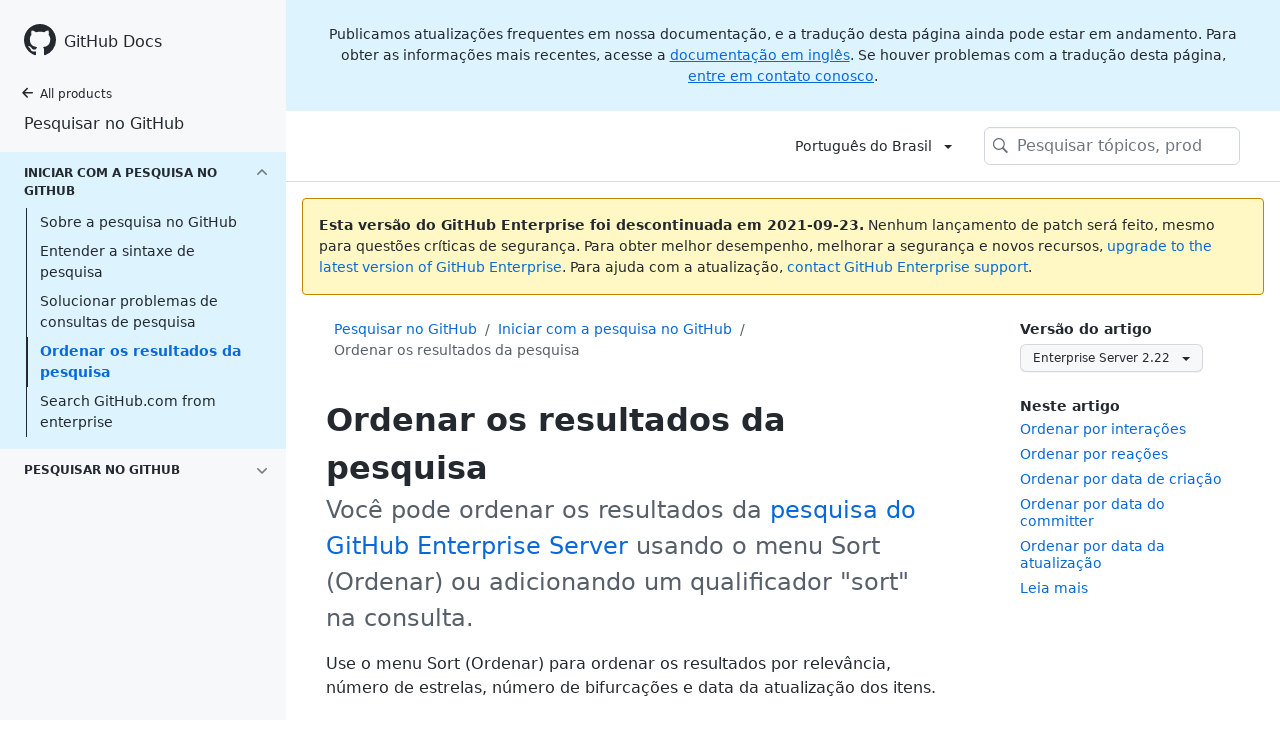

--- FILE ---
content_type: text/html; charset=utf-8
request_url: https://docs.github.com/pt/enterprise-server@2.22/search-github/getting-started-with-searching-on-github/sorting-search-results
body_size: 15815
content:
<!DOCTYPE html><html lang="pt"><head><meta charSet="utf-8"><meta name="viewport" content="width=device-width, initial-scale=1"><link rel="alternate icon" type="image/png" href="https://github.github.com/docs-ghes-2.22/assets/images/site/favicon.png"><link rel="icon" type="image/svg+xml" href="https://github.github.com/docs-ghes-2.22/assets/images/site/favicon.svg"><meta name="google-site-verification" content="c1kuD-K2HIVF635lypcsWPoD4kilo5-jA_wBFyT4uMY"><meta name="csrf-token" content="SUz80PjF-9BfziX_NjNRkvjzAbIxApxBlfII"><title>Ordenar os resultados da pesquisa - GitHub Docs</title><meta name="description" content="Você pode ordenar os resultados da pesquisa do GitHub Enterprise Server usando o menu Sort (Ordenar) ou adicionando um qualificador &quot;sort&quot; na consulta."><link rel="alternate" hrefLang="en" href="https://docs.github.com/en/enterprise-server@2.22/search-github/getting-started-with-searching-on-github/sorting-search-results"><link rel="alternate" hrefLang="zh-Hans" href="https://docs.github.com/cn/enterprise-server@2.22/search-github/getting-started-with-searching-on-github/sorting-search-results"><link rel="alternate" hrefLang="ja" href="https://docs.github.com/ja/enterprise-server@2.22/search-github/getting-started-with-searching-on-github/sorting-search-results"><link rel="alternate" hrefLang="es" href="https://docs.github.com/es/enterprise-server@2.22/search-github/getting-started-with-searching-on-github/sorting-search-results"><link rel="alternate" hrefLang="pt" href="https://docs.github.com/pt/enterprise-server@2.22/search-github/getting-started-with-searching-on-github/sorting-search-results"><link rel="alternate" hrefLang="de" href="https://docs.github.com/de/enterprise-server@2.22/search-github/getting-started-with-searching-on-github/sorting-search-results"><meta name="keywords" content="GitHub search"><meta name="path-language" content="pt"><meta name="path-version" content="enterprise-server@2.22"><meta name="path-product" content="search-github"><meta name="path-article" content="search-github/getting-started-with-searching-on-github/sorting-search-results"><meta name="page-document-type" content="article"><meta name="status" content="200"><meta property="og:site_name" content="GitHub Docs"><meta property="og:title" content="Ordenar os resultados da pesquisa - GitHub Docs"><meta property="og:type" content="article"><meta property="og:url" content="http://localhost:4001/pt/enterprise-server@2.22/search-github/getting-started-with-searching-on-github/sorting-search-results"><meta property="og:image" content="https://github.githubassets.com/images/modules/open_graph/github-logo.png"><meta name="next-head-count" content="26"><link rel="preload" href="/enterprise/2.22/_next/static/css/de20a93dc1b7619c7d44.css" as="style"><link rel="stylesheet" href="/enterprise/2.22/_next/static/css/de20a93dc1b7619c7d44.css" data-n-g><link rel="preload" href="/enterprise/2.22/_next/static/css/c5d0688c148c98377b0b.css" as="style"><link rel="stylesheet" href="/enterprise/2.22/_next/static/css/c5d0688c148c98377b0b.css" data-n-p><noscript data-n-css></noscript><script defer nomodule src="/enterprise/2.22/_next/static/chunks/polyfills-a40ef1678bae11e696dba45124eadd70.js"></script><script src="/enterprise/2.22/_next/static/chunks/webpack-af28476a2e7790fd48db.js" defer></script><script src="/enterprise/2.22/_next/static/chunks/framework-2b8be631586cbbc6886e.js" defer></script><script src="/enterprise/2.22/_next/static/chunks/main-b8a6769be74e1aa37530.js" defer></script><script src="/enterprise/2.22/_next/static/chunks/pages/_app-75c155905f80b1639b26.js" defer></script><script src="/enterprise/2.22/_next/static/chunks/0e226fb0-7f16b402e5523522a362.js" defer></script><script src="/enterprise/2.22/_next/static/chunks/555-252e153fb3688f12a36e.js" defer></script><script src="/enterprise/2.22/_next/static/chunks/729-74bb5ca202eb8230e4e7.js" defer></script><script src="/enterprise/2.22/_next/static/chunks/340-1e72732e7db5d0cf98fb.js" defer></script><script src="/enterprise/2.22/_next/static/chunks/786-d1c9e3c60f53102083a3.js" defer></script><script src="/enterprise/2.22/_next/static/chunks/pages/%5BversionId%5D/%5BproductId%5D/%5B...restPage%5D-480c991358badde10682.js" defer></script><script src="/enterprise/2.22/_next/static/UEwyhQsphVO0Nxhta9fSr/_buildManifest.js" defer></script><script src="/enterprise/2.22/_next/static/UEwyhQsphVO0Nxhta9fSr/_ssgManifest.js" defer></script><style data-styled data-styled-version="5.3.1">.hJJMxN{padding-top:8px;padding-bottom:8px;}/*!sc*/
.oicYQ{margin-top:4px;}/*!sc*/
.gxsZoW{grid-area:topper;}/*!sc*/
.kNzqYx{grid-area:topper-sidebar;}/*!sc*/
.fsSZfN{margin-top:8px;padding-top:8px;padding-bottom:4px;border-color:#d0d7de;border-top-width:1px;border-top-style:solid;}/*!sc*/
.kpUcPL{-webkit-align-self:flex-start;-ms-flex-item-align:start;align-self:flex-start;grid-area:sidebar;}/*!sc*/
.dMTomk{grid-area:intro;}/*!sc*/
.hjxnmD{grid-area:content;}/*!sc*/
data-styled.g3[id="Box-nv15kw-0"]{content:"hJJMxN,oicYQ,gxsZoW,kNzqYx,fsSZfN,kpUcPL,dMTomk,hjxnmD,"}/*!sc*/
.lbxfz > summary{list-style:none;}/*!sc*/
.lbxfz > summary::-webkit-details-marker{display:none;}/*!sc*/
data-styled.g58[id="Details-ssy9qz-0"]{content:"lbxfz,"}/*!sc*/
.dSJYSS{border:4px solid transparent;margin-left:12px;border-top-color:currentcolor;border-bottom-width:0;content:'';display:inline-block;height:0;vertical-align:middle;width:0;}/*!sc*/
data-styled.g64[id="Dropdown__DropdownCaret-sc-16yoecj-1"]{content:"dSJYSS,"}/*!sc*/
.fRMnrm{background-clip:padding-box;background-color:#ffffff;border:1px solid #d0d7de;border-radius:6px;box-shadow:0 8px 24px rgba(140,149,159,0.2);left:0;list-style:none;margin-top:2px;padding:5px 0 5px 0 !important;position:absolute;top:100%;width:160px;z-index:100;right:0;left:auto;}/*!sc*/
.fRMnrm::before{position:absolute;display:inline-block;content:'';}/*!sc*/
.fRMnrm::after{position:absolute;display:inline-block;content:'';}/*!sc*/
.fRMnrm::before{border:8px solid transparent;border-bottom-color:#ffffff;}/*!sc*/
.fRMnrm::after{border:7px solid transparent;border-bottom-color:#ffffff;}/*!sc*/
.fRMnrm > ul{list-style:none;}/*!sc*/
.fRMnrm::before{top:-16px;right:9px;left:auto;}/*!sc*/
.fRMnrm::after{top:-14px;right:10px;left:auto;}/*!sc*/
data-styled.g65[id="Dropdown__DropdownMenu-sc-16yoecj-2"]{content:"fRMnrm,"}/*!sc*/
.cHaycn{display:block;padding:4px 10px 4px 15px;overflow:hidden;color:#24292f;text-overflow:ellipsis;white-space:nowrap;}/*!sc*/
.cHaycn a{color:#24292f;-webkit-text-decoration:none;text-decoration:none;display:block;overflow:hidden;color:#24292f;text-overflow:ellipsis;white-space:nowrap;}/*!sc*/
.cHaycn:focus,.cHaycn a:focus{color:#ffffff;-webkit-text-decoration:none;text-decoration:none;background-color:#0969da;}/*!sc*/
.cHaycn:hover,.cHaycn:hover a{color:#ffffff;-webkit-text-decoration:none;text-decoration:none;background-color:#0969da;outline:none;}/*!sc*/
data-styled.g66[id="Dropdown__DropdownItem-sc-16yoecj-3"]{content:"cHaycn,"}/*!sc*/
.wHdB{font-weight:600;font-size:32px;margin:0;font-size:14px;}/*!sc*/
data-styled.g76[id="Heading-sc-1cjoo9h-0"]{content:"wHdB,"}/*!sc*/
.iOxyKG{max-width:720px;display:grid;grid-template-areas:'topper' 'topper-sidebar' 'intro' 'sidebar' 'content';row-gap:8px;}/*!sc*/
@media (min-width:1280px){.iOxyKG{max-width:none;grid-template-rows:auto 1fr;grid-template-columns:minmax(500px,720px) minmax(220px,1fr);grid-template-areas:'topper topper-sidebar' 'intro sidebar' 'content sidebar';-webkit-column-gap:80px;column-gap:80px;row-gap:0;}}/*!sc*/
data-styled.g123[id="ArticleGridLayout__Container-sc-we7dhr-0"]{content:"iOxyKG,"}/*!sc*/
@media (min-width:1280px){.sEXfN{position:-webkit-sticky;position:sticky;padding-top:24px;top:0;max-height:calc(100vh - 24px);overflow-y:auto;padding-bottom:24px;}}/*!sc*/
data-styled.g124[id="ArticleGridLayout__SidebarContent-sc-we7dhr-1"]{content:"sEXfN,"}/*!sc*/
</style></head><body data-color-mode="auto" data-dark-theme="dark" data-light-theme="light"><div id="__next"><div class="d-lg-flex"><div class="d-none d-lg-block color-bg-tertiary position-sticky top-0 overflow-y-auto flex-shrink-0 pb-5" style="width:286px;height:100vh"><div class="d-flex flex-items-center p-4 position-sticky top-0 color-bg-tertiary" style="z-index:3" id="github-logo" role="banner"><a rel class="color-text-primary" aria-hidden="true" tabindex="-1" href="/pt"><svg aria-hidden="true" role="img" class="octicon octicon-mark-github" viewBox="0 0 16 16" width="32" height="32" fill="currentColor" style="display:inline-block;user-select:none;vertical-align:text-bottom;overflow:visible"><path fill-rule="evenodd" d="M8 0C3.58 0 0 3.58 0 8c0 3.54 2.29 6.53 5.47 7.59.4.07.55-.17.55-.38 0-.19-.01-.82-.01-1.49-2.01.37-2.53-.49-2.69-.94-.09-.23-.48-.94-.82-1.13-.28-.15-.68-.52-.01-.53.63-.01 1.08.58 1.23.82.72 1.21 1.87.87 2.33.66.07-.52.28-.87.51-1.07-1.78-.2-3.64-.89-3.64-3.95 0-.87.31-1.59.82-2.15-.08-.2-.36-1.02.08-2.12 0 0 .67-.21 2.2.82.64-.18 1.32-.27 2-.27.68 0 1.36.09 2 .27 1.53-1.04 2.2-.82 2.2-.82.44 1.1.16 1.92.08 2.12.51.56.82 1.27.82 2.15 0 3.07-1.87 3.75-3.65 3.95.29.25.54.73.54 1.48 0 1.07-.01 1.93-.01 2.2 0 .21.15.46.55.38A8.013 8.013 0 0016 8c0-4.42-3.58-8-8-8z"/></svg></a><a rel class="f4 text-semibold color-text-primary no-underline no-wrap pl-2 flex-auto" href="/pt">GitHub Docs</a></div><nav><ul data-testid="sidebar"><li title="Home"><a href="/pt" class="f6 pl-4 pr-5 ml-n1 pb-1 color-text-primary"><svg aria-hidden="true" role="img" class="mr-1" viewBox="0 0 16 16" width="16" height="16" fill="currentColor" style="display:inline-block;user-select:none;vertical-align:text-bottom;overflow:visible"><path fill-rule="evenodd" d="M7.78 12.53a.75.75 0 01-1.06 0L2.47 8.28a.75.75 0 010-1.06l4.25-4.25a.75.75 0 011.06 1.06L4.81 7h7.44a.75.75 0 010 1.5H4.81l2.97 2.97a.75.75 0 010 1.06z"/></svg>All products</a></li><li data-testid="sidebar-product" title="Pesquisar no GitHub" class="my-2"><a rel class="pl-4 pr-5 pb-1 f4 color-text-primary no-underline" href="/pt/enterprise-server@2.22/search-github">Pesquisar no GitHub</a></li><li class="my-3"><ul class="list-style-none"><li data-is-active-category="true" data-is-current-page="false" class="py-1 color-bg-info"><details open class="details-reset"><summary class="outline-none"><div class="d-flex flex-justify-between"><div class="pl-4 pr-1 py-2 f6 text-uppercase d-block flex-auto mr-3 color-text-primary no-underline text-bold">Iniciar com a pesquisa no GitHub</div><span style="margin-top:7px" class="flex-shrink-0 pr-3"><svg aria-hidden="true" role="img" class="opacity-60 rotate-180" viewBox="0 0 16 16" width="16" height="16" fill="currentColor" style="display:inline-block;user-select:none;vertical-align:text-bottom;overflow:visible"><path fill-rule="evenodd" d="M12.78 6.22a.75.75 0 010 1.06l-4.25 4.25a.75.75 0 01-1.06 0L3.22 7.28a.75.75 0 011.06-1.06L8 9.94l3.72-3.72a.75.75 0 011.06 0z"/></svg></span></div></summary><ul data-testid="sidebar-article-group" class="list-style-none pb-2"><li data-testid="sidebar-article" data-is-current-page="false" class="position-relative SidebarProduct_sidebarArticle____jm-"><a rel class="d-block pl-6 pr-5 py-1 no-underline color-text-primary" href="/pt/enterprise-server@2.22/search-github/getting-started-with-searching-on-github/about-searching-on-github">Sobre a pesquisa no GitHub</a></li><li data-testid="sidebar-article" data-is-current-page="false" class="position-relative SidebarProduct_sidebarArticle____jm-"><a rel class="d-block pl-6 pr-5 py-1 no-underline color-text-primary" href="/pt/enterprise-server@2.22/search-github/getting-started-with-searching-on-github/understanding-the-search-syntax">Entender a sintaxe de pesquisa</a></li><li data-testid="sidebar-article" data-is-current-page="false" class="position-relative SidebarProduct_sidebarArticle____jm-"><a rel class="d-block pl-6 pr-5 py-1 no-underline color-text-primary" href="/pt/enterprise-server@2.22/search-github/getting-started-with-searching-on-github/troubleshooting-search-queries">Solucionar problemas de consultas de pesquisa</a></li><li data-testid="sidebar-article" data-is-current-page="true" class="position-relative SidebarProduct_sidebarArticle____jm- text-bold SidebarProduct_sidebarArticleActive__2_znz"><a rel class="d-block pl-6 pr-5 py-1 no-underline color-text-link" href="/pt/enterprise-server@2.22/search-github/getting-started-with-searching-on-github/sorting-search-results">Ordenar os resultados da pesquisa</a></li><li data-testid="sidebar-article" data-is-current-page="false" class="position-relative SidebarProduct_sidebarArticle____jm-"><a rel class="d-block pl-6 pr-5 py-1 no-underline color-text-primary" href="/pt/enterprise-server@2.22/search-github/getting-started-with-searching-on-github/enabling-githubcom-repository-search-from-your-private-enterprise-environment">Search GitHub.com from enterprise</a></li></ul></details></li><li data-is-active-category="false" data-is-current-page="false" class="py-1"><details class="details-reset"><summary class="outline-none"><div class="d-flex flex-justify-between"><div class="pl-4 pr-1 py-2 f6 text-uppercase d-block flex-auto mr-3 color-text-primary no-underline text-bold">Pesquisar no GitHub</div><span style="margin-top:7px" class="flex-shrink-0 pr-3"><svg aria-hidden="true" role="img" class="opacity-60" viewBox="0 0 16 16" width="16" height="16" fill="currentColor" style="display:inline-block;user-select:none;vertical-align:text-bottom;overflow:visible"><path fill-rule="evenodd" d="M12.78 6.22a.75.75 0 010 1.06l-4.25 4.25a.75.75 0 01-1.06 0L3.22 7.28a.75.75 0 011.06-1.06L8 9.94l3.72-3.72a.75.75 0 011.06 0z"/></svg></span></div></summary><ul data-testid="sidebar-article-group" class="list-style-none pb-2"><li data-testid="sidebar-article" data-is-current-page="false" class="position-relative SidebarProduct_sidebarArticle____jm-"><a rel class="d-block pl-6 pr-5 py-1 no-underline color-text-primary" href="/pt/enterprise-server@2.22/search-github/searching-on-github/finding-files-on-github">Localizar arquivos no GitHub</a></li><li data-testid="sidebar-article" data-is-current-page="false" class="position-relative SidebarProduct_sidebarArticle____jm-"><a rel class="d-block pl-6 pr-5 py-1 no-underline color-text-primary" href="/pt/enterprise-server@2.22/search-github/searching-on-github/searching-for-repositories">Pesquisar repositórios</a></li><li data-testid="sidebar-article" data-is-current-page="false" class="position-relative SidebarProduct_sidebarArticle____jm-"><a rel class="d-block pl-6 pr-5 py-1 no-underline color-text-primary" href="/pt/enterprise-server@2.22/search-github/searching-on-github/searching-topics">Pesquisar tópicos</a></li><li data-testid="sidebar-article" data-is-current-page="false" class="position-relative SidebarProduct_sidebarArticle____jm-"><a rel class="d-block pl-6 pr-5 py-1 no-underline color-text-primary" href="/pt/enterprise-server@2.22/search-github/searching-on-github/searching-code">Pesquisar códigos</a></li><li data-testid="sidebar-article" data-is-current-page="false" class="position-relative SidebarProduct_sidebarArticle____jm-"><a rel class="d-block pl-6 pr-5 py-1 no-underline color-text-primary" href="/pt/enterprise-server@2.22/search-github/searching-on-github/searching-commits">Pesquisar commits</a></li><li data-testid="sidebar-article" data-is-current-page="false" class="position-relative SidebarProduct_sidebarArticle____jm-"><a rel class="d-block pl-6 pr-5 py-1 no-underline color-text-primary" href="/pt/enterprise-server@2.22/search-github/searching-on-github/searching-issues-and-pull-requests">Pesquisar problemas &amp; PRs</a></li><li data-testid="sidebar-article" data-is-current-page="false" class="position-relative SidebarProduct_sidebarArticle____jm-"><a rel class="d-block pl-6 pr-5 py-1 no-underline color-text-primary" href="/pt/enterprise-server@2.22/search-github/searching-on-github/searching-users">Pesquisar usuários</a></li><li data-testid="sidebar-article" data-is-current-page="false" class="position-relative SidebarProduct_sidebarArticle____jm-"><a rel class="d-block pl-6 pr-5 py-1 no-underline color-text-primary" href="/pt/enterprise-server@2.22/search-github/searching-on-github/searching-for-packages">Pesquisar pacotes</a></li><li data-testid="sidebar-article" data-is-current-page="false" class="position-relative SidebarProduct_sidebarArticle____jm-"><a rel class="d-block pl-6 pr-5 py-1 no-underline color-text-primary" href="/pt/enterprise-server@2.22/search-github/searching-on-github/searching-wikis">Pesquisar wikis</a></li><li data-testid="sidebar-article" data-is-current-page="false" class="position-relative SidebarProduct_sidebarArticle____jm-"><a rel class="d-block pl-6 pr-5 py-1 no-underline color-text-primary" href="/pt/enterprise-server@2.22/search-github/searching-on-github/searching-in-forks">Pesquisar em bifurcações</a></li></ul></details></li></ul></li></ul></nav></div><main class="flex-1 min-width-0"><div class="border-bottom color-border-secondary no-print"><div><div data-testid="header-notification" data-type="TRANSLATION" class="HeaderNotifications_container__2uS-f text-center f5 color-text-primary py-4 px-6 color-bg-info">Publicamos atualizações frequentes em nossa documentação, e a tradução desta página ainda pode estar em andamento. Para obter as informações mais recentes, acesse a <a id="to-english-doc" href="/en">documentação em inglês</a>. Se houver problemas com a tradução desta página, <a href="https://github.com/contact?form[subject]=translation%20issue%20on%20docs.github.com&form[comments]=">entre em contato conosco</a>.</div></div><header class="container-xl px-3 px-md-6 pt-3 pb-3 position-relative z-3"><div class="d-none d-lg-flex flex-justify-end flex-items-center" data-testid="desktop-header"><details data-testid="language-picker" class="Details-ssy9qz-0 lbxfz position-relative"><summary class="d-block btn btn-invisible color-text-primary"><span class="Text-sc-1s3uzov-0 egwcJJ">Português do Brasil</span><div class="Dropdown__DropdownCaret-sc-16yoecj-1 dSJYSS"></div></summary><ul direction="sw" style="width:unset" class="Dropdown__DropdownMenu-sc-16yoecj-2 fRMnrm"><li class="Dropdown__DropdownItem-sc-16yoecj-3 cHaycn"><a rel href="/en/enterprise-server@2.22/search-github/getting-started-with-searching-on-github/sorting-search-results">English</a></li><li class="Dropdown__DropdownItem-sc-16yoecj-3 cHaycn"><a rel href="/cn/enterprise-server@2.22/search-github/getting-started-with-searching-on-github/sorting-search-results">简体中文<!-- --> (<!-- -->Simplified Chinese<!-- -->)</a></li><li class="Dropdown__DropdownItem-sc-16yoecj-3 cHaycn"><a rel href="/ja/enterprise-server@2.22/search-github/getting-started-with-searching-on-github/sorting-search-results">日本語<!-- --> (<!-- -->Japanese<!-- -->)</a></li><li class="Dropdown__DropdownItem-sc-16yoecj-3 cHaycn"><a rel href="/es/enterprise-server@2.22/search-github/getting-started-with-searching-on-github/sorting-search-results">Español<!-- --> (<!-- -->Spanish<!-- -->)</a></li><li class="Dropdown__DropdownItem-sc-16yoecj-3 cHaycn"><a rel href="/pt/enterprise-server@2.22/search-github/getting-started-with-searching-on-github/sorting-search-results">Português do Brasil<!-- --> (<!-- -->Portuguese<!-- -->)</a></li></ul></details><div class="d-inline-block ml-3"><div data-testid="search" aria-hidden="true"><div class="position-relative z-2"><form role="search" class="width-full d-flex" novalidate><input type="search" data-testid="site-search-input" class="Search_searchInput__ydDV7 form-control px-5 f4 py-2 Search_searchInputOverlay__22svo" style="background:var(--color-bg-primary) url(&quot;../../../../../assets/images/octicons/search.svg&quot;) no-repeat 6px" placeholder="Pesquisar tópicos, produtos..." autoComplete="off" autoCorrect="off" autoCapitalize="off" spellcheck="false" maxLength="512" value><button class="d-none" type="submit" title="Submit the search query." hidden></button></form></div></div><div id="search-results-container" class="z-1 pb-4 px-3 Search_resultsContainer__3RRWL Search_resultsContainerOverlay__1LwY4"><div class="mt-2 px-6"><span>Nenhum resultado encontrado<!-- -->.</span></div></div><div class="-z-1 d-none"></div></div></div><div class="d-lg-none" data-testid="mobile-header"><div class="d-flex flex-justify-between"><div class="d-flex flex-items-center" id="github-logo-mobile" role="banner"><a rel aria-hidden="true" tabindex="-1" href="/pt"><svg aria-hidden="true" role="img" class="color-icon-primary" viewBox="0 0 16 16" width="32" height="32" fill="currentColor" style="display:inline-block;user-select:none;vertical-align:text-bottom;overflow:visible"><path fill-rule="evenodd" d="M8 0C3.58 0 0 3.58 0 8c0 3.54 2.29 6.53 5.47 7.59.4.07.55-.17.55-.38 0-.19-.01-.82-.01-1.49-2.01.37-2.53-.49-2.69-.94-.09-.23-.48-.94-.82-1.13-.28-.15-.68-.52-.01-.53.63-.01 1.08.58 1.23.82.72 1.21 1.87.87 2.33.66.07-.52.28-.87.51-1.07-1.78-.2-3.64-.89-3.64-3.95 0-.87.31-1.59.82-2.15-.08-.2-.36-1.02.08-2.12 0 0 .67-.21 2.2.82.64-.18 1.32-.27 2-.27.68 0 1.36.09 2 .27 1.53-1.04 2.2-.82 2.2-.82.44 1.1.16 1.92.08 2.12.51.56.82 1.27.82 2.15 0 3.07-1.87 3.75-3.65 3.95.29.25.54.73.54 1.48 0 1.07-.01 1.93-.01 2.2 0 .21.15.46.55.38A8.013 8.013 0 0016 8c0-4.42-3.58-8-8-8z"/></svg></a><a rel class="f4 text-semibold color-text-primary no-underline no-wrap pl-2" href="/pt">GitHub Docs</a></div><div><button class="btn" data-testid="mobile-menu-button" aria-label="Navigation Menu"><svg aria-hidden="true" role="img" class="octicon octicon-three-bars" viewBox="0 0 16 16" width="16" height="16" fill="currentColor" style="display:inline-block;user-select:none;vertical-align:text-bottom;overflow:visible"><path fill-rule="evenodd" d="M1 2.75A.75.75 0 011.75 2h12.5a.75.75 0 110 1.5H1.75A.75.75 0 011 2.75zm0 5A.75.75 0 011.75 7h12.5a.75.75 0 110 1.5H1.75A.75.75 0 011 7.75zM1.75 12a.75.75 0 100 1.5h12.5a.75.75 0 100-1.5H1.75z"/></svg></button></div></div><div class="relative"><div class="width-full position-absolute left-0 right-0 color-shadow-large color-bg-primary px-2 px-md-4 pb-3 d-none"><div class="mt-3 mb-2"><h4 class="f5 text-normal color-text-secondary ml-3">Explorar por produto</h4><details class="Details-ssy9qz-0 lbxfz details-reset"><summary class="d-block color-text-primary btn btn-invisible" role="button" aria-label="Toggle products list"><div data-testid="current-product" data-current-product-path="/search-github" class="d-flex flex-items-center flex-justify-between"><span>Search on GitHub</span><svg aria-hidden="true" role="img" class="arrow ml-md-1" viewBox="0 0 24 24" width="24" height="24" fill="currentColor" style="display:inline-block;user-select:none;vertical-align:text-bottom;overflow:visible"><path fill-rule="evenodd" d="M5.22 8.72a.75.75 0 000 1.06l6.25 6.25a.75.75 0 001.06 0l6.25-6.25a.75.75 0 00-1.06-1.06L12 14.44 6.28 8.72a.75.75 0 00-1.06 0z"/></svg></div></summary><div data-testid="product-picker-list" style="z-index:6" class="Box-nv15kw-0 hJJMxN"><li class="Dropdown__DropdownItem-sc-16yoecj-3 cHaycn"><a rel href="/pt/get-started">Get started</a></li><li class="Dropdown__DropdownItem-sc-16yoecj-3 cHaycn"><a rel href="/pt/account-and-profile">Account and profile</a></li><li class="Dropdown__DropdownItem-sc-16yoecj-3 cHaycn"><a rel href="/pt/authentication">Authentication</a></li><li class="Dropdown__DropdownItem-sc-16yoecj-3 cHaycn"><a rel href="/pt/repositories">Repositories</a></li><li class="Dropdown__DropdownItem-sc-16yoecj-3 cHaycn"><a rel href="/pt/github">GitHub</a></li><li class="Dropdown__DropdownItem-sc-16yoecj-3 cHaycn"><a rel href="/pt/enterprise-cloud@latest/admin">Enterprise administrators</a></li><li class="Dropdown__DropdownItem-sc-16yoecj-3 cHaycn"><a rel href="/pt/billing">Billing and payments</a></li><li class="Dropdown__DropdownItem-sc-16yoecj-3 cHaycn"><a rel href="/pt/organizations">Organizations</a></li><li class="Dropdown__DropdownItem-sc-16yoecj-3 cHaycn"><a rel href="/pt/code-security">Code security</a></li><li class="Dropdown__DropdownItem-sc-16yoecj-3 cHaycn"><a rel href="/pt/issues">GitHub Issues</a></li><li class="Dropdown__DropdownItem-sc-16yoecj-3 cHaycn"><a rel href="/pt/actions">GitHub Actions</a></li><li class="Dropdown__DropdownItem-sc-16yoecj-3 cHaycn"><a rel href="/pt/codespaces">GitHub Codespaces</a></li><li class="Dropdown__DropdownItem-sc-16yoecj-3 cHaycn"><a rel href="/pt/packages">GitHub Packages</a></li><li class="Dropdown__DropdownItem-sc-16yoecj-3 cHaycn"><a rel href="/pt/search-github">Search on GitHub</a></li><li class="Dropdown__DropdownItem-sc-16yoecj-3 cHaycn"><a rel href="/pt/developers">Developers</a></li><li class="Dropdown__DropdownItem-sc-16yoecj-3 cHaycn"><a rel href="/pt/rest">REST API</a></li><li class="Dropdown__DropdownItem-sc-16yoecj-3 cHaycn"><a rel href="/pt/graphql">GraphQL API</a></li><li class="Dropdown__DropdownItem-sc-16yoecj-3 cHaycn"><a rel href="/pt/github-cli">GitHub CLI</a></li><li class="Dropdown__DropdownItem-sc-16yoecj-3 cHaycn"><a rel href="/pt/discussions">GitHub Discussions</a></li><li class="Dropdown__DropdownItem-sc-16yoecj-3 cHaycn"><a rel href="/pt/sponsors">GitHub Sponsors</a></li><li class="Dropdown__DropdownItem-sc-16yoecj-3 cHaycn"><a rel href="/pt/communities">Building communities</a></li><li class="Dropdown__DropdownItem-sc-16yoecj-3 cHaycn"><a rel href="/pt/pages">GitHub Pages</a></li><li class="Dropdown__DropdownItem-sc-16yoecj-3 cHaycn"><a rel href="/pt/education">Education</a></li><li class="Dropdown__DropdownItem-sc-16yoecj-3 cHaycn"><a rel href="/pt/desktop">GitHub Desktop</a></li><li class="Dropdown__DropdownItem-sc-16yoecj-3 cHaycn"><a rel="noopener" href="https://atom.io/docs">Atom<span class="ml-1"><svg aria-hidden="true" role="img" class="octicon octicon-link-external" viewBox="0 0 16 16" width="16" height="16" fill="currentColor" style="display:inline-block;user-select:none;vertical-align:text-bottom;overflow:visible"><path fill-rule="evenodd" d="M10.604 1h4.146a.25.25 0 01.25.25v4.146a.25.25 0 01-.427.177L13.03 4.03 9.28 7.78a.75.75 0 01-1.06-1.06l3.75-3.75-1.543-1.543A.25.25 0 0110.604 1zM3.75 2A1.75 1.75 0 002 3.75v8.5c0 .966.784 1.75 1.75 1.75h8.5A1.75 1.75 0 0014 12.25v-3.5a.75.75 0 00-1.5 0v3.5a.25.25 0 01-.25.25h-8.5a.25.25 0 01-.25-.25v-8.5a.25.25 0 01.25-.25h3.5a.75.75 0 000-1.5h-3.5z"/></svg></span></a></li><li class="Dropdown__DropdownItem-sc-16yoecj-3 cHaycn"><a rel="noopener" href="https://electronjs.org/docs">Electron<span class="ml-1"><svg aria-hidden="true" role="img" class="octicon octicon-link-external" viewBox="0 0 16 16" width="16" height="16" fill="currentColor" style="display:inline-block;user-select:none;vertical-align:text-bottom;overflow:visible"><path fill-rule="evenodd" d="M10.604 1h4.146a.25.25 0 01.25.25v4.146a.25.25 0 01-.427.177L13.03 4.03 9.28 7.78a.75.75 0 01-1.06-1.06l3.75-3.75-1.543-1.543A.25.25 0 0110.604 1zM3.75 2A1.75 1.75 0 002 3.75v8.5c0 .966.784 1.75 1.75 1.75h8.5A1.75 1.75 0 0014 12.25v-3.5a.75.75 0 00-1.5 0v3.5a.25.25 0 01-.25.25h-8.5a.25.25 0 01-.25-.25v-8.5a.25.25 0 01.25-.25h3.5a.75.75 0 000-1.5h-3.5z"/></svg></span></a></li><li class="Dropdown__DropdownItem-sc-16yoecj-3 cHaycn"><a rel="noopener" href="https://codeql.github.com/docs">CodeQL<span class="ml-1"><svg aria-hidden="true" role="img" class="octicon octicon-link-external" viewBox="0 0 16 16" width="16" height="16" fill="currentColor" style="display:inline-block;user-select:none;vertical-align:text-bottom;overflow:visible"><path fill-rule="evenodd" d="M10.604 1h4.146a.25.25 0 01.25.25v4.146a.25.25 0 01-.427.177L13.03 4.03 9.28 7.78a.75.75 0 01-1.06-1.06l3.75-3.75-1.543-1.543A.25.25 0 0110.604 1zM3.75 2A1.75 1.75 0 002 3.75v8.5c0 .966.784 1.75 1.75 1.75h8.5A1.75 1.75 0 0014 12.25v-3.5a.75.75 0 00-1.5 0v3.5a.25.25 0 01-.25.25h-8.5a.25.25 0 01-.25-.25v-8.5a.25.25 0 01.25-.25h3.5a.75.75 0 000-1.5h-3.5z"/></svg></span></a></li><li class="Dropdown__DropdownItem-sc-16yoecj-3 cHaycn"><a rel="noopener" href="https://docs.npmjs.com/">npm<span class="ml-1"><svg aria-hidden="true" role="img" class="octicon octicon-link-external" viewBox="0 0 16 16" width="16" height="16" fill="currentColor" style="display:inline-block;user-select:none;vertical-align:text-bottom;overflow:visible"><path fill-rule="evenodd" d="M10.604 1h4.146a.25.25 0 01.25.25v4.146a.25.25 0 01-.427.177L13.03 4.03 9.28 7.78a.75.75 0 01-1.06-1.06l3.75-3.75-1.543-1.543A.25.25 0 0110.604 1zM3.75 2A1.75 1.75 0 002 3.75v8.5c0 .966.784 1.75 1.75 1.75h8.5A1.75 1.75 0 0014 12.25v-3.5a.75.75 0 00-1.5 0v3.5a.25.25 0 01-.25.25h-8.5a.25.25 0 01-.25-.25v-8.5a.25.25 0 01.25-.25h3.5a.75.75 0 000-1.5h-3.5z"/></svg></span></a></li></div></details></div><div class="border-top my-2 mx-3"></div><details data-testid="language-picker" class="Details-ssy9qz-0 lbxfz"><summary class="d-block btn btn-invisible color-text-primary" aria-label="Toggle language list"><div class="d-flex flex-items-center flex-justify-between"><span class="Text-sc-1s3uzov-0 egwcJJ">Português do Brasil</span><svg aria-hidden="true" role="img" class="arrow ml-md-1" viewBox="0 0 24 24" width="24" height="24" fill="currentColor" style="display:inline-block;user-select:none;vertical-align:text-bottom;overflow:visible"><path fill-rule="evenodd" d="M5.22 8.72a.75.75 0 000 1.06l6.25 6.25a.75.75 0 001.06 0l6.25-6.25a.75.75 0 00-1.06-1.06L12 14.44 6.28 8.72a.75.75 0 00-1.06 0z"/></svg></div></summary><div class="Box-nv15kw-0 oicYQ"><li class="Dropdown__DropdownItem-sc-16yoecj-3 cHaycn"><a rel href="/en/enterprise-server@2.22/search-github/getting-started-with-searching-on-github/sorting-search-results">English</a></li><li class="Dropdown__DropdownItem-sc-16yoecj-3 cHaycn"><a rel href="/cn/enterprise-server@2.22/search-github/getting-started-with-searching-on-github/sorting-search-results">简体中文<!-- --> (<!-- -->Simplified Chinese<!-- -->)</a></li><li class="Dropdown__DropdownItem-sc-16yoecj-3 cHaycn"><a rel href="/ja/enterprise-server@2.22/search-github/getting-started-with-searching-on-github/sorting-search-results">日本語<!-- --> (<!-- -->Japanese<!-- -->)</a></li><li class="Dropdown__DropdownItem-sc-16yoecj-3 cHaycn"><a rel href="/es/enterprise-server@2.22/search-github/getting-started-with-searching-on-github/sorting-search-results">Español<!-- --> (<!-- -->Spanish<!-- -->)</a></li><li class="Dropdown__DropdownItem-sc-16yoecj-3 cHaycn"><a rel href="/pt/enterprise-server@2.22/search-github/getting-started-with-searching-on-github/sorting-search-results">Português do Brasil<!-- --> (<!-- -->Portuguese<!-- -->)</a></li></div></details><div class="my-2 pt-3 mx-3"><div data-testid="search" aria-hidden="true"><div class="position-relative z-2"><form role="search" class="width-full d-flex" novalidate><input type="search" data-testid="site-search-input" class="Search_searchInput__ydDV7 form-control px-5 f4 py-2 width-full" style="background:var(--color-bg-primary) url(&quot;../../../../../assets/images/octicons/search.svg&quot;) no-repeat 6px" placeholder="Pesquisar tópicos, produtos..." autoComplete="off" autoCorrect="off" autoCapitalize="off" spellcheck="false" maxLength="512" value><button class="d-none" type="submit" title="Submit the search query." hidden></button></form></div></div><div id="search-results-container" class="z-1 pb-4 px-3 Search_resultsContainer__3RRWL"></div><div class="-z-1 d-none"></div></div></div></div></div></header></div><div data-testid="deprecation-banner" class="container-xl mt-3 mx-auto p-responsive"><div data-testid="callout" class="Callout_container__ppasH border rounded-1 p-3 f5 color-bg-warning color-border-warning"><p><b class="text-bold"><span>Esta versão do GitHub Enterprise foi descontinuada em</span> <span data-date="2021-09-23" data-format="%B %d, %Y" title="2021-09-23">2021-09-23</span>.</b> <span>Nenhum lançamento de patch será feito, mesmo para questões críticas de segurança. Para obter melhor desempenho, melhorar a segurança e novos recursos, <a href="/enterprise/admin/guides/installation/upgrading-github-enterprise/">upgrade to the latest version of GitHub Enterprise</a>. Para ajuda com a atualização, <a href="https://enterprise.github.com/support">contact GitHub Enterprise support</a>.</span></p></div></div><div class="container-xl px-3 px-md-6 my-4"><div class="Box-nv15kw-0 ArticleGridLayout__Container-sc-we7dhr-0  iOxyKG"><div class="Box-nv15kw-0 gxsZoW"><nav data-testid="breadcrumbs" class="f5 breadcrumbs" aria-label="Breadcrumb"><a rel data-testid="breadcrumb-link" title="product: Pesquisar no GitHub" class="d-inline-block px-2" href="/pt/enterprise-server@2.22/search-github">Pesquisar no GitHub</a><span class="color-text-tertiary">/</span><a rel data-testid="breadcrumb-link" title="category: Iniciar com a pesquisa no GitHub" class="d-inline-block px-2" href="/pt/enterprise-server@2.22/search-github/getting-started-with-searching-on-github">Iniciar com a pesquisa no GitHub</a><span class="color-text-tertiary">/</span><a rel data-testid="breadcrumb-link" title="article: Ordenar os resultados da pesquisa" class="d-inline-block px-2 color-text-tertiary" href="/pt/enterprise-server@2.22/search-github/getting-started-with-searching-on-github/sorting-search-results">Ordenar os resultados da pesquisa</a></nav></div><div class="Box-nv15kw-0 kNzqYx"><span font-size="1" class="Heading-sc-1cjoo9h-0 wHdB d-none d-xl-inline-block mb-1">Versão do artigo</span><div><details class="Details-ssy9qz-0 lbxfz position-relative details-reset d-inline-block" data-testid="article-version-picker"><summary aria-haspopup="true" class="btn btn-sm"><span class="Text-sc-1s3uzov-0 egwcJJ">Enterprise Server 2.22</span><div class="Dropdown__DropdownCaret-sc-16yoecj-1 dSJYSS"></div></summary><ul direction="sw" style="width:unset" class="Dropdown__DropdownMenu-sc-16yoecj-2 fRMnrm"><li class="Dropdown__DropdownItem-sc-16yoecj-3 cHaycn"><a rel href="/pt/search-github/getting-started-with-searching-on-github/sorting-search-results">Free, Pro, &amp; Team</a></li><li class="Dropdown__DropdownItem-sc-16yoecj-3 cHaycn"><a rel href="/pt/enterprise-server@3.2/search-github/getting-started-with-searching-on-github/sorting-search-results">Enterprise Server 3.2</a></li><li class="Dropdown__DropdownItem-sc-16yoecj-3 cHaycn"><a rel href="/pt/enterprise-server@3.1/search-github/getting-started-with-searching-on-github/sorting-search-results">Enterprise Server 3.1</a></li><li class="Dropdown__DropdownItem-sc-16yoecj-3 cHaycn"><a rel href="/pt/enterprise-server@3.0/search-github/getting-started-with-searching-on-github/sorting-search-results">Enterprise Server 3.0</a></li><li class="Dropdown__DropdownItem-sc-16yoecj-3 cHaycn"><a rel href="/pt/enterprise-server@2.22/search-github/getting-started-with-searching-on-github/sorting-search-results">Enterprise Server 2.22</a></li><li class="Dropdown__DropdownItem-sc-16yoecj-3 cHaycn"><a rel href="/pt/github-ae@latest/search-github/getting-started-with-searching-on-github/sorting-search-results">GitHub AE</a></li><div class="Box-nv15kw-0 fsSZfN"><a rel class="f6 no-underline color-text-tertiary pl-3 pr-2 no-wrap" href="/pt/enterprise-server@3.2/admin/all-releases">All Enterprise releases<!-- --> <svg aria-hidden="true" role="img" class="mr-2" viewBox="0 0 16 16" width="15" height="15" fill="currentColor" style="display:inline-block;user-select:none;vertical-align:middle;overflow:visible"><path fill-rule="evenodd" d="M8.22 2.97a.75.75 0 011.06 0l4.25 4.25a.75.75 0 010 1.06l-4.25 4.25a.75.75 0 01-1.06-1.06l2.97-2.97H3.75a.75.75 0 010-1.5h7.44L8.22 4.03a.75.75 0 010-1.06z"/></svg></a></div></ul></details></div></div><div class="Box-nv15kw-0 ArticleGridLayout__SidebarContent-sc-we7dhr-1 kpUcPL sEXfN border-bottom border-xl-0 pb-4 mb-5 pb-xl-0 mb-xl-0"><h2 font-size="1" id="in-this-article" class="Heading-sc-1cjoo9h-0 wHdB mb-1"><a class="Link--primary" href="#in-this-article">Neste artigo</a></h2><ul class="list-style-none pl-0 f5 mb-0"><li class="mb-2 lh-condensed"><div class="mb-2 lh-condensed"><a href="#sort-by-interactions">Ordenar por intera&#xE7;&#xF5;es</a></div></li><li class="mb-2 lh-condensed"><div class="mb-2 lh-condensed"><a href="#sort-by-reactions">Ordenar por rea&#xE7;&#xF5;es</a></div></li><li class="mb-2 lh-condensed"><div class="mb-2 lh-condensed"><a href="#sort-by-author-date">Ordenar por data de cria&#xE7;&#xE3;o</a></div></li><li class="mb-2 lh-condensed"><div class="mb-2 lh-condensed"><a href="#sort-by-committer-date">Ordenar por data do committer</a></div></li><li class="mb-2 lh-condensed"><div class="mb-2 lh-condensed"><a href="#sort-by-updated-date">Ordenar por data da atualiza&#xE7;&#xE3;o</a></div></li><li class="mb-2 lh-condensed"><div class="mb-2 lh-condensed"><a href="#further-reading">Leia mais</a></div></li></ul></div><div class="Box-nv15kw-0 dMTomk"><div class="d-flex flex-items-baseline flex-justify-between"><h1 class="mt-4 border-bottom-0">Ordenar os resultados da pesquisa</h1></div><div class="f2 color-text-secondary mb-3 Lead_container__7YW6Y" data-testid="lead"><p>Você pode ordenar os resultados da <a href="/pt/enterprise-server@2.22/articles/searching-on-github">pesquisa do GitHub Enterprise Server</a> usando o menu Sort (Ordenar) ou adicionando um qualificador "sort" na consulta.</p></div></div><div data-search="article-body" class="Box-nv15kw-0 hjxnmD"><div id="article-contents"><div class="MarkdownContent_markdownBody__2Fa4B markdown-body"><p>Use o menu Sort (Ordenar) para ordenar os resultados por relevância, número de estrelas, número de bifurcações e data da atualização dos itens.</p>
<p>  <img src="https://github.github.com/docs-ghes-2.22/assets/images/help/search/repo-search-sort.png" alt="Menu com opções para ordenar os resultados da pesquisa"></p>
<p>Para ordenar por interações, reações, data de criação, data do committer e data de atualização dos itens, adicione um qualificador <code>sort</code> na consulta de pesquisa.</p>
<h2 id="sort-by-interactions"><a aria-hidden tabindex="-1" class="doctocat-link" href="#sort-by-interactions"><svg aria-hidden="" role="img" class="octicon-link" viewBox="0 0 16 16" width="16" height="16" fill="currentColor" style="display:inline-block;user-select:none;vertical-align:middle"><path fill-rule="evenodd" d="M7.775 3.275a.75.75 0 001.06 1.06l1.25-1.25a2 2 0 112.83 2.83l-2.5 2.5a2 2 0 01-2.83 0 .75.75 0 00-1.06 1.06 3.5 3.5 0 004.95 0l2.5-2.5a3.5 3.5 0 00-4.95-4.95l-1.25 1.25zm-4.69 9.64a2 2 0 010-2.83l2.5-2.5a2 2 0 012.83 0 .75.75 0 001.06-1.06 3.5 3.5 0 00-4.95 0l-2.5 2.5a3.5 3.5 0 004.95 4.95l1.25-1.25a.75.75 0 00-1.06-1.06l-1.25 1.25a2 2 0 01-2.83 0z"/></svg></a>Ordenar por interações</h2>
<p>O qualificador <code>sort:interactions</code> ordena pelo maior número combinado de reações e comentários.</p>

















<table><thead><tr><th>Qualifier</th><th>Exemplo</th></tr></thead><tbody><tr><td><code>sort:interactions</code> ou <code>sort:interactions-desc</code></td><td><a href="https://github.com/search?q=org%3Agithub+sort%3Ainteractions&amp;type=Issues"><strong>org:github sort:interactions</strong></a> identifica os problemas nos repositórios do GitHub Enterprise Server ordenados pelo maior número combinado de reações e comentários.</td></tr><tr><td><code>sort:interactions-asc</code></td><td><a href="https://github.com/search?utf8=%E2%9C%93&amp;q=org%3Agithub+sort%3Ainteractions-asc&amp;type=Issues"><strong>org:github sort:interactions-asc</strong></a> identifica os problemas nos repositórios do GitHub Enterprise Server ordenados pelo menor número combinado de reações e comentários.</td></tr></tbody></table>
<h2 id="sort-by-reactions"><a aria-hidden tabindex="-1" class="doctocat-link" href="#sort-by-reactions"><svg aria-hidden="" role="img" class="octicon-link" viewBox="0 0 16 16" width="16" height="16" fill="currentColor" style="display:inline-block;user-select:none;vertical-align:middle"><path fill-rule="evenodd" d="M7.775 3.275a.75.75 0 001.06 1.06l1.25-1.25a2 2 0 112.83 2.83l-2.5 2.5a2 2 0 01-2.83 0 .75.75 0 00-1.06 1.06 3.5 3.5 0 004.95 0l2.5-2.5a3.5 3.5 0 00-4.95-4.95l-1.25 1.25zm-4.69 9.64a2 2 0 010-2.83l2.5-2.5a2 2 0 012.83 0 .75.75 0 001.06-1.06 3.5 3.5 0 00-4.95 0l-2.5 2.5a3.5 3.5 0 004.95 4.95l1.25-1.25a.75.75 0 00-1.06-1.06l-1.25 1.25a2 2 0 01-2.83 0z"/></svg></a>Ordenar por reações</h2>
<p>O qualificador <code>sort:reactions</code> ordena pelo número ou tipo de reações.</p>





































<table><thead><tr><th>Qualifier</th><th>Exemplo</th></tr></thead><tbody><tr><td><code>sort:reactions</code> ou <code>sort:reactions-desc</code></td><td><a href="https://github.com/search?q=org%3Agithub+sort%3Areactions&amp;type=Issues"><strong>org:github sort:reactions</strong></a> identifica os problemas nos repositórios do GitHub Enterprise Server ordenados pelo maior número de reações.</td></tr><tr><td><code>sort:reactions-asc</code></td><td><a href="https://github.com/search?q=org%3Agithub+sort%3Areactions-asc&amp;type=Issues"><strong>org:github sort:reactions-asc</strong></a> identifica os problemas nos repositórios do GitHub Enterprise Server ordenados pelo número crescente de reações (do menor para o maior).</td></tr><tr><td><code>sort:reactions-<em>reaction</em></code></td><td><a href="https://github.com/search?q=org%3Agithub+sort%3Areactions-%2B1&amp;type=Issues"><strong>org:github sort:reactions-+1</strong></a> identifica os problemas nos repositórios do GitHub Enterprise Server ordenados pelo maior número de reações de curtida (👍).</td></tr><tr><td></td><td><a href="https://github.com/search?utf8=%E2%9C%93&amp;q=org%3Agithub+sort%3Areactions--1&amp;type=Issues"><strong>org:github sort:reactions--1</strong></a> identifica os problemas em repositórios do GitHub Enterprise Server ordenados pelo maior número de reações de não curti (👎).</td></tr><tr><td></td><td><a href="https://github.com/search?utf8=%E2%9C%93&amp;q=org%3Agithub+sort%3Areactions-smile&amp;type=Issues"><strong>org:github sort:reactions-smile</strong></a> identifica os problemas nos repositórios do GitHub Enterprise Server ordenados pelo maior número de reações de risada (😄).</td></tr><tr><td></td><td><a href="https://github.com/search?utf8=%E2%9C%93&amp;q=org%3Agithub+sort%3Areactions-tada&amp;type=Issues"><strong>org:github sort:reactions-tada</strong></a> identifica os problemas nos repositórios do GitHub Enterprise Server ordenados pelo maior número de reações de "viva" (🎉).</td></tr><tr><td></td><td><a href="https://github.com/search?utf8=%E2%9C%93&amp;q=org%3Agithub+sort%3Areactions-heart&amp;type=Issues"><strong>org:github sort:reactions-heart</strong></a> identifica os problemas nos repositórios do GitHub Enterprise Server ordenados pelo maior número de reações de "amei" (❤️).</td></tr></tbody></table>
<h2 id="sort-by-author-date"><a aria-hidden tabindex="-1" class="doctocat-link" href="#sort-by-author-date"><svg aria-hidden="" role="img" class="octicon-link" viewBox="0 0 16 16" width="16" height="16" fill="currentColor" style="display:inline-block;user-select:none;vertical-align:middle"><path fill-rule="evenodd" d="M7.775 3.275a.75.75 0 001.06 1.06l1.25-1.25a2 2 0 112.83 2.83l-2.5 2.5a2 2 0 01-2.83 0 .75.75 0 00-1.06 1.06 3.5 3.5 0 004.95 0l2.5-2.5a3.5 3.5 0 00-4.95-4.95l-1.25 1.25zm-4.69 9.64a2 2 0 010-2.83l2.5-2.5a2 2 0 012.83 0 .75.75 0 001.06-1.06 3.5 3.5 0 00-4.95 0l-2.5 2.5a3.5 3.5 0 004.95 4.95l1.25-1.25a.75.75 0 00-1.06-1.06l-1.25 1.25a2 2 0 01-2.83 0z"/></svg></a>Ordenar por data de criação</h2>
<p>O qualificador <code>sort:author-date</code> ordena de forma crescente ou decrescente por data de criação.</p>

















<table><thead><tr><th>Qualifier</th><th>Exemplo</th></tr></thead><tbody><tr><td><code>sort:author-date</code> ou <code>sort:author-date-desc</code></td><td><a href="https://github.com/search?utf8=%E2%9C%93&amp;q=feature+org%3Agithub+sort%3Aauthor-date&amp;type=Commits"><strong>feature org:github sort:author-date</strong></a> identifica os commits que contêm a palavra "feature" nos repositórios do GitHub Enterprise Server ordenados de forma decrescente por data de criação.</td></tr><tr><td><code>sort:author-date-asc</code></td><td><a href="https://github.com/search?utf8=%E2%9C%93&amp;q=feature+org%3Agithub+sort%3Aauthor-date-asc&amp;type=Commits"><strong>feature org:github sort:author-date-asc</strong></a> identifica os commits que contêm a palavra "feature" nos repositórios do GitHub Enterprise Server ordenados de forma crescente por data de criação.</td></tr></tbody></table>
<h2 id="sort-by-committer-date"><a aria-hidden tabindex="-1" class="doctocat-link" href="#sort-by-committer-date"><svg aria-hidden="" role="img" class="octicon-link" viewBox="0 0 16 16" width="16" height="16" fill="currentColor" style="display:inline-block;user-select:none;vertical-align:middle"><path fill-rule="evenodd" d="M7.775 3.275a.75.75 0 001.06 1.06l1.25-1.25a2 2 0 112.83 2.83l-2.5 2.5a2 2 0 01-2.83 0 .75.75 0 00-1.06 1.06 3.5 3.5 0 004.95 0l2.5-2.5a3.5 3.5 0 00-4.95-4.95l-1.25 1.25zm-4.69 9.64a2 2 0 010-2.83l2.5-2.5a2 2 0 012.83 0 .75.75 0 001.06-1.06 3.5 3.5 0 00-4.95 0l-2.5 2.5a3.5 3.5 0 004.95 4.95l1.25-1.25a.75.75 0 00-1.06-1.06l-1.25 1.25a2 2 0 01-2.83 0z"/></svg></a>Ordenar por data do committer</h2>
<p>O qualificador <code>sort:committer-date</code> ordena de forma crescente ou decrescente por data do committer.</p>

















<table><thead><tr><th>Qualifier</th><th>Exemplo</th></tr></thead><tbody><tr><td><code>sort:committer-date</code> ou <code>sort:committer-date-desc</code></td><td><a href="https://github.com/search?utf8=%E2%9C%93&amp;q=feature+org%3Agithub+sort%3Acommitter-date&amp;type=Commits"><strong>feature org:github sort:committer-date</strong></a> identifica os commits que contêm a palavra "feature" nos repositórios do GitHub Enterprise Server ordenados de forma decrescente por data do committer.</td></tr><tr><td><code>sort:committer-date-asc</code></td><td><a href="https://github.com/search?utf8=%E2%9C%93&amp;q=feature+org%3Agithub+sort%3Acommitter-date-asc&amp;type=Commits"><strong>feature org:github sort:committer-date-asc</strong></a> identifica os commits que contêm a palavra "feature" nos repositórios do GitHub Enterprise Server ordenados de forma crescente por data do committer.</td></tr></tbody></table>
<h2 id="sort-by-updated-date"><a aria-hidden tabindex="-1" class="doctocat-link" href="#sort-by-updated-date"><svg aria-hidden="" role="img" class="octicon-link" viewBox="0 0 16 16" width="16" height="16" fill="currentColor" style="display:inline-block;user-select:none;vertical-align:middle"><path fill-rule="evenodd" d="M7.775 3.275a.75.75 0 001.06 1.06l1.25-1.25a2 2 0 112.83 2.83l-2.5 2.5a2 2 0 01-2.83 0 .75.75 0 00-1.06 1.06 3.5 3.5 0 004.95 0l2.5-2.5a3.5 3.5 0 00-4.95-4.95l-1.25 1.25zm-4.69 9.64a2 2 0 010-2.83l2.5-2.5a2 2 0 012.83 0 .75.75 0 001.06-1.06 3.5 3.5 0 00-4.95 0l-2.5 2.5a3.5 3.5 0 004.95 4.95l1.25-1.25a.75.75 0 00-1.06-1.06l-1.25 1.25a2 2 0 01-2.83 0z"/></svg></a>Ordenar por data da atualização</h2>
<p>O qualificador <code>sort:updated</code> ordena pela data de atualização dos itens.</p>

















<table><thead><tr><th>Qualifier</th><th>Exemplo</th></tr></thead><tbody><tr><td><code>sort:updated</code> ou <code>sort:updated-desc</code></td><td><a href="https://github.com/search?utf8=%E2%9C%93&amp;q=feature+sort%3Aupdated&amp;type=Repositories"><strong>feature sort:updated</strong></a> identifica os repositórios que contêm a palavra "feature" ordenados pela data mais recente de atualização.</td></tr><tr><td><code>sort:updated-asc</code></td><td><a href="https://github.com/search?utf8=%E2%9C%93&amp;q=feature+sort%3Aupdated-asc&amp;type=Repositories"><strong>feature sort:updated-asc</strong></a> identifica os repositórios que contêm a palavra "feature" ordenados pela data mais antiga de atualização.</td></tr></tbody></table>
<h2 id="further-reading"><a aria-hidden tabindex="-1" class="doctocat-link" href="#further-reading"><svg aria-hidden="" role="img" class="octicon-link" viewBox="0 0 16 16" width="16" height="16" fill="currentColor" style="display:inline-block;user-select:none;vertical-align:middle"><path fill-rule="evenodd" d="M7.775 3.275a.75.75 0 001.06 1.06l1.25-1.25a2 2 0 112.83 2.83l-2.5 2.5a2 2 0 01-2.83 0 .75.75 0 00-1.06 1.06 3.5 3.5 0 004.95 0l2.5-2.5a3.5 3.5 0 00-4.95-4.95l-1.25 1.25zm-4.69 9.64a2 2 0 010-2.83l2.5-2.5a2 2 0 012.83 0 .75.75 0 001.06-1.06 3.5 3.5 0 00-4.95 0l-2.5 2.5a3.5 3.5 0 004.95 4.95l1.25-1.25a.75.75 0 00-1.06-1.06l-1.25 1.25a2 2 0 01-2.83 0z"/></svg></a>Leia mais</h2>
<ul>
<li>"<a href="/pt/enterprise-server@2.22/search-github/getting-started-with-searching-on-github/about-searching-on-github">About searching on GitHub</a>"</li>
<li>"<a href="/pt/enterprise-server@2.22/issues/tracking-your-work-with-issues/filtering-and-searching-issues-and-pull-requests">Filtrando e pesquisando problemas e pull requests</a>"</li>
</ul></div></div></div></div></div><section class="container-xl mt-lg-8 mt-6 px-3 px-md-6 no-print mx-auto"><div class="container-xl mx-auto py-6 py-lg-6 clearfix border-top border-color-secondary"><div class="col-12 col-lg-12 col-xl-3 float-left pr-4"><div><h2 class="mb-3 f4">Ainda precisa de ajuda?</h2><div class="mb-2"><a id="ask-community" href="https://github.community/" class="Link—secondary text-bold"><svg aria-hidden="true" role="img" class="octicon mr-1" viewBox="0 0 16 16" width="16" height="16" fill="currentColor" style="display:inline-block;user-select:none;vertical-align:text-bottom;overflow:visible"><path fill-rule="evenodd" d="M5.5 3.5a2 2 0 100 4 2 2 0 000-4zM2 5.5a3.5 3.5 0 115.898 2.549 5.507 5.507 0 013.034 4.084.75.75 0 11-1.482.235 4.001 4.001 0 00-7.9 0 .75.75 0 01-1.482-.236A5.507 5.507 0 013.102 8.05 3.49 3.49 0 012 5.5zM11 4a.75.75 0 100 1.5 1.5 1.5 0 01.666 2.844.75.75 0 00-.416.672v.352a.75.75 0 00.574.73c1.2.289 2.162 1.2 2.522 2.372a.75.75 0 101.434-.44 5.01 5.01 0 00-2.56-3.012A3 3 0 0011 4z"/></svg>Pergunte à comunidade do GitHub</a></div><div><a id="contact-us" href="https://enterprise.github.com/support" class="Link—secondary text-bold"><svg aria-hidden="true" role="img" class="octicon mr-1" viewBox="0 0 16 16" width="16" height="16" fill="currentColor" style="display:inline-block;user-select:none;vertical-align:text-bottom;overflow:visible"><path fill-rule="evenodd" d="M1.5 2.75a.25.25 0 01.25-.25h8.5a.25.25 0 01.25.25v5.5a.25.25 0 01-.25.25h-3.5a.75.75 0 00-.53.22L3.5 11.44V9.25a.75.75 0 00-.75-.75h-1a.25.25 0 01-.25-.25v-5.5zM1.75 1A1.75 1.75 0 000 2.75v5.5C0 9.216.784 10 1.75 10H2v1.543a1.457 1.457 0 002.487 1.03L7.061 10h3.189A1.75 1.75 0 0012 8.25v-5.5A1.75 1.75 0 0010.25 1h-8.5zM14.5 4.75a.25.25 0 00-.25-.25h-.5a.75.75 0 110-1.5h.5c.966 0 1.75.784 1.75 1.75v5.5A1.75 1.75 0 0114.25 12H14v1.543a1.457 1.457 0 01-2.487 1.03L9.22 12.28a.75.75 0 111.06-1.06l2.22 2.22v-2.19a.75.75 0 01.75-.75h1a.25.25 0 00.25-.25v-5.5z"/></svg>Entrar em contato com o suporte</a></div></div></div></div></section><footer class="container-xl px-3 mt-6 mb-8 px-md-6 position-relative d-flex flex-row-reverse flex-xl-row flex-wrap flex-xl-nowrap flex-justify-center flex-xl-justify-between f6 color-text-secondary"><ul class="list-style-none d-flex flex-wrap col-12 col-xl-5 flex-justify-center flex-xl-justify-between mb-2 mb-xl-0"><li class="mr-3 mr-xl-0">© <!-- -->2021<!-- --> GitHub, Inc.</li><li class="mr-3 mr-xl-0"><a href="https://docs.github.com/en/github/site-policy/github-terms-of-service">Termos</a></li><li class="mr-3 mr-xl-0"><a href="https://docs.github.com/en/github/site-policy/github-privacy-statement">Privacidade</a></li><li class="mr-3 mr-xl-0"><a href="https://github.com/security">Segurança</a></li><li class="mr-3 mr-xl-0"><a href="https://www.githubstatus.com/">Status</a></li><li><a href="/">Ajuda</a></li></ul><a aria-label="Homepage" title="GitHub" class="d-none d-xl-block color-text-secondary" href="https://github.com"><svg aria-hidden="true" role="img" class="octicon octicon-mark-github" viewBox="0 0 16 16" width="24" height="24" fill="currentColor" style="display:inline-block;user-select:none;vertical-align:text-bottom;overflow:visible"><path fill-rule="evenodd" d="M8 0C3.58 0 0 3.58 0 8c0 3.54 2.29 6.53 5.47 7.59.4.07.55-.17.55-.38 0-.19-.01-.82-.01-1.49-2.01.37-2.53-.49-2.69-.94-.09-.23-.48-.94-.82-1.13-.28-.15-.68-.52-.01-.53.63-.01 1.08.58 1.23.82.72 1.21 1.87.87 2.33.66.07-.52.28-.87.51-1.07-1.78-.2-3.64-.89-3.64-3.95 0-.87.31-1.59.82-2.15-.08-.2-.36-1.02.08-2.12 0 0 .67-.21 2.2.82.64-.18 1.32-.27 2-.27.68 0 1.36.09 2 .27 1.53-1.04 2.2-.82 2.2-.82.44 1.1.16 1.92.08 2.12.51.56.82 1.27.82 2.15 0 3.07-1.87 3.75-3.65 3.95.29.25.54.73.54 1.48 0 1.07-.01 1.93-.01 2.2 0 .21.15.46.55.38A8.013 8.013 0 0016 8c0-4.42-3.58-8-8-8z"/></svg></a><ul class="list-style-none d-flex flex-wrap col-12 col-xl-5 flex-justify-center flex-xl-justify-between mb-2 mb-xl-0"><li class="mr-3 mr-xl-0"><a href="https://support.github.com">Contato com a GitHub</a></li><li class="mr-3 mr-xl-0"><a href="https://github.com/pricing">Preços</a></li><li class="mr-3 mr-xl-0"><a href="https://docs.github.com">API de desenvolvedor</a></li><li class="mr-3 mr-xl-0"><a href="https://services.github.com">Treinamentos</a></li><li class="mr-3 mr-xl-0"><a href="https://github.blog">Blog</a></li><li><a href="https://github.com/about">Sobre</a></li></ul></footer><div class="position-fixed bottom-0 mb-4 right-0 mr-4 transition-200 opacity-0"><button class="tooltipped tooltipped-n tooltipped-no-delay color-bg-info-inverse color-text-inverse circle border-0" style="width:40px;height:40px" aria-label="Scroll to top"><svg aria-hidden="true" role="img" class="octicon octicon-chevron-up" viewBox="0 0 16 16" width="16" height="16" fill="currentColor" style="display:inline-block;user-select:none;vertical-align:text-bottom;overflow:visible"><path fill-rule="evenodd" d="M3.22 9.78a.75.75 0 010-1.06l4.25-4.25a.75.75 0 011.06 0l4.25 4.25a.75.75 0 01-1.06 1.06L8 6.06 4.28 9.78a.75.75 0 01-1.06 0z"/></svg></button></div></main></div></div><script id="__NEXT_DATA__" type="application/json">{"props":{"pageProps":{"mainContext":{"breadcrumbs":[{"documentType":"product","href":"/pt/enterprise-server@2.22/search-github","title":"Pesquisar no GitHub"},{"documentType":"category","href":"/pt/enterprise-server@2.22/search-github/getting-started-with-searching-on-github","title":"Iniciar com a pesquisa no GitHub"},{"documentType":"article","href":"/pt/enterprise-server@2.22/search-github/getting-started-with-searching-on-github/sorting-search-results","title":"Ordenar os resultados da pesquisa"}],"activeProducts":[{"id":"get-started","name":"Get started","href":"/get-started","dir":"content/get-started","toc":"content/get-started/index.md","wip":false,"hidden":false,"versions":["free-pro-team@latest","enterprise-cloud@latest","enterprise-server@3.2","enterprise-server@3.1","enterprise-server@3.0","enterprise-server@2.22","github-ae@latest"]},{"id":"account-and-profile","name":"Account and profile","href":"/account-and-profile","dir":"content/account-and-profile","toc":"content/account-and-profile/index.md","wip":false,"hidden":false,"versions":["free-pro-team@latest","enterprise-cloud@latest","enterprise-server@3.2","enterprise-server@3.1","enterprise-server@3.0","enterprise-server@2.22","github-ae@latest"]},{"id":"authentication","name":"Authentication","href":"/authentication","dir":"content/authentication","toc":"content/authentication/index.md","wip":false,"hidden":false,"versions":["free-pro-team@latest","enterprise-cloud@latest","enterprise-server@3.2","enterprise-server@3.1","enterprise-server@3.0","enterprise-server@2.22","github-ae@latest"]},{"id":"repositories","name":"Repositories","href":"/repositories","dir":"content/repositories","toc":"content/repositories/index.md","wip":false,"hidden":false,"versions":["free-pro-team@latest","enterprise-cloud@latest","enterprise-server@3.2","enterprise-server@3.1","enterprise-server@3.0","enterprise-server@2.22","github-ae@latest"]},{"id":"github","name":"GitHub","href":"/github","dir":"content/github","toc":"content/github/index.md","wip":false,"hidden":false,"versions":["free-pro-team@latest","enterprise-cloud@latest","enterprise-server@3.2","enterprise-server@3.1","enterprise-server@3.0","enterprise-server@2.22","github-ae@latest"]},{"id":"admin","name":"Enterprise administrators","href":"/enterprise-cloud@latest/admin","dir":"content/admin","toc":"content/admin/index.md","wip":false,"hidden":false,"versions":["enterprise-cloud@latest","enterprise-server@3.2","enterprise-server@3.1","enterprise-server@3.0","enterprise-server@2.22","github-ae@latest"]},{"id":"billing","name":"Billing and payments","href":"/billing","dir":"content/billing","toc":"content/billing/index.md","wip":false,"hidden":false,"versions":["free-pro-team@latest","enterprise-cloud@latest","enterprise-server@3.2","enterprise-server@3.1","enterprise-server@3.0","enterprise-server@2.22","github-ae@latest"]},{"id":"organizations","name":"Organizations","href":"/organizations","dir":"content/organizations","toc":"content/organizations/index.md","wip":false,"hidden":false,"versions":["free-pro-team@latest","enterprise-cloud@latest","enterprise-server@3.2","enterprise-server@3.1","enterprise-server@3.0","enterprise-server@2.22","github-ae@latest"]},{"id":"code-security","name":"Code security","href":"/code-security","dir":"content/code-security","toc":"content/code-security/index.md","wip":false,"hidden":false,"versions":["free-pro-team@latest","enterprise-cloud@latest","enterprise-server@3.2","enterprise-server@3.1","enterprise-server@3.0","github-ae@latest"]},{"id":"issues","name":"GitHub Issues","href":"/issues","dir":"content/issues","toc":"content/issues/index.md","wip":false,"hidden":false,"versions":["free-pro-team@latest","enterprise-cloud@latest","enterprise-server@3.2","enterprise-server@3.1","enterprise-server@3.0","enterprise-server@2.22","github-ae@latest"]},{"id":"actions","name":"GitHub Actions","href":"/actions","dir":"content/actions","toc":"content/actions/index.md","wip":false,"hidden":false,"versions":["free-pro-team@latest","enterprise-cloud@latest","enterprise-server@3.2","enterprise-server@3.1","enterprise-server@3.0","enterprise-server@2.22","github-ae@latest"]},{"id":"codespaces","name":"GitHub Codespaces","href":"/codespaces","dir":"content/codespaces","toc":"content/codespaces/index.md","wip":false,"hidden":false,"versions":["free-pro-team@latest","enterprise-cloud@latest"]},{"id":"packages","name":"GitHub Packages","href":"/packages","dir":"content/packages","toc":"content/packages/index.md","wip":false,"hidden":false,"versions":["free-pro-team@latest","enterprise-cloud@latest","enterprise-server@3.2","enterprise-server@3.1","enterprise-server@3.0","enterprise-server@2.22","github-ae@latest"]},{"id":"search-github","name":"Search on GitHub","href":"/search-github","dir":"content/search-github","toc":"content/search-github/index.md","wip":false,"hidden":false,"versions":["free-pro-team@latest","enterprise-cloud@latest","enterprise-server@3.2","enterprise-server@3.1","enterprise-server@3.0","enterprise-server@2.22","github-ae@latest"]},{"id":"developers","name":"Developers","href":"/developers","dir":"content/developers","toc":"content/developers/index.md","wip":false,"hidden":false,"versions":["free-pro-team@latest","enterprise-cloud@latest","enterprise-server@3.2","enterprise-server@3.1","enterprise-server@3.0","enterprise-server@2.22","github-ae@latest"]},{"id":"rest","name":"REST API","href":"/rest","dir":"content/rest","toc":"content/rest/index.md","wip":false,"hidden":false,"versions":["free-pro-team@latest","enterprise-cloud@latest","enterprise-server@3.2","enterprise-server@3.1","enterprise-server@3.0","enterprise-server@2.22","github-ae@latest"]},{"id":"graphql","name":"GraphQL API","href":"/graphql","dir":"content/graphql","toc":"content/graphql/index.md","wip":false,"hidden":false,"versions":["free-pro-team@latest","enterprise-server@3.2","enterprise-server@3.1","enterprise-server@3.0","enterprise-server@2.22","github-ae@latest"]},{"id":"github-cli","name":"GitHub CLI","href":"/github-cli","dir":"content/github-cli","toc":"content/github-cli/index.md","wip":false,"hidden":false,"versions":["free-pro-team@latest","enterprise-cloud@latest","enterprise-server@3.2","enterprise-server@3.1","enterprise-server@3.0","enterprise-server@2.22","github-ae@latest"]},{"id":"discussions","name":"GitHub Discussions","href":"/discussions","dir":"content/discussions","toc":"content/discussions/index.md","wip":false,"hidden":false,"versions":["free-pro-team@latest","enterprise-cloud@latest"]},{"id":"sponsors","name":"GitHub Sponsors","href":"/sponsors","dir":"content/sponsors","toc":"content/sponsors/index.md","wip":false,"hidden":false,"versions":["free-pro-team@latest","enterprise-cloud@latest"]},{"id":"communities","name":"Building communities","href":"/communities","dir":"content/communities","toc":"content/communities/index.md","wip":false,"hidden":false,"versions":["free-pro-team@latest","enterprise-cloud@latest","enterprise-server@3.2","enterprise-server@3.1","enterprise-server@3.0","enterprise-server@2.22","github-ae@latest"]},{"id":"pages","name":"GitHub Pages","href":"/pages","dir":"content/pages","toc":"content/pages/index.md","wip":false,"hidden":false,"versions":["free-pro-team@latest","enterprise-cloud@latest","enterprise-server@3.2","enterprise-server@3.1","enterprise-server@3.0","enterprise-server@2.22","github-ae@latest"]},{"id":"education","name":"Education","href":"/education","dir":"content/education","toc":"content/education/index.md","wip":false,"hidden":false,"versions":["free-pro-team@latest"]},{"id":"desktop","name":"GitHub Desktop","href":"/desktop","dir":"content/desktop","toc":"content/desktop/index.md","wip":false,"hidden":false,"versions":["free-pro-team@latest"]},{"id":"atom","name":"Atom","href":"https://atom.io/docs","external":true},{"id":"electron","name":"Electron","href":"https://electronjs.org/docs","external":true},{"id":"codeql","name":"CodeQL","href":"https://codeql.github.com/docs","external":true},{"id":"npm","name":"npm","href":"https://docs.npmjs.com/","external":true}],"communityRedirect":{},"currentProduct":{"id":"search-github","name":"Search on GitHub","href":"/search-github","dir":"content/search-github","toc":"content/search-github/index.md","wip":false,"hidden":false,"versions":["free-pro-team@latest","enterprise-cloud@latest","enterprise-server@3.2","enterprise-server@3.1","enterprise-server@3.0","enterprise-server@2.22","github-ae@latest"]},"currentLayoutName":"default","isHomepageVersion":false,"isFPT":false,"error":"","data":{"ui":{"header":{"github_docs":"GitHub Docs","contact":"Contato","notices":{"ghae_silent_launch":"O GitHub AE está atualmente sob versão limitada. \u003ca href=\"https://enterprise.github.com/contact\"\u003eEntre em contato com nossa Equipe de Vendas\u003c/a\u003e para saber mais.","release_candidate":"# O nome da versão é interpretado antes do texto abaixo por meio de includes/header-notification.html' está atualmente disponível como candidato da versão. Para obter mais informações, consulte \"\u003ca href=\"/admin/overview/about-upgrades-to-new-releases\"\u003eSobre atualizações para novas versões\u003c/a\u003e.\"'","localization_complete":"Publicamos atualizações frequentes em nossa documentação, e a tradução desta página ainda pode estar em andamento. Para obter as informações mais recentes, acesse a \u003ca id=\"to-english-doc\" href=\"/en\"\u003edocumentação em inglês\u003c/a\u003e. Se houver problemas com a tradução desta página, \u003ca href=\"https://github.com/contact?form[subject]=translation%20issue%20on%20docs.github.com\u0026form[comments]=\"\u003eentre em contato conosco\u003c/a\u003e.","localization_in_progress":"Olá! No momento, esta página ainda está sendo desenvolvida ou traduzida. Para obter as informações mais recentes, acesse a \u003ca id=\"to-english-doc\" href=\"/en\"\u003edocumentação em inglês\u003c/a\u003e.","early_access":"📣 \u003cb\u003eNão compartilhe\u003c/b\u003e esta URL publicamente. Esta página contém conteúdo sobre um recurso de acesso antecipado.","release_notes_use_latest":"Please use the latest release for the latest security, performance, and bug fixes.","ghes_release_notes_upgrade_patch_only":"📣 This is not the \u003ca href=\"#{{ latestPatch }}\"\u003elatest patch release\u003c/a\u003e of Enterprise Server.","ghes_release_notes_upgrade_release_only":"📣 This is not the \u003ca href=\"/enterprise-server@{{ latestRelease }}/admin/release-notes\"\u003elatest release\u003c/a\u003e of Enterprise Server.","ghes_release_notes_upgrade_patch_and_release":"📣 This is not the \u003ca href=\"#{{ latestPatch }}\"\u003elatest patch release\u003c/a\u003e of this release series, and this is not the \u003ca href=\"/enterprise-server@{{ latestRelease }}/admin/release-notes\"\u003elatest release\u003c/a\u003e of Enterprise Server."}},"release_notes":{"banner_text_current":"These changes will roll out over the next one week.","banner_text_past":"These changes rolled out to enterprises during the week of"},"search":{"need_help":"Precisa de ajuda?","placeholder":"Pesquisar tópicos, produtos...","loading":"Carregando","no_results":"Nenhum resultado encontrado"},"homepage":{"explore_by_product":"Explorar por produto","version_picker":"Versão"},"toc":{"getting_started":"Introdução","popular":"Popular","guides":"Guias","whats_new":"O que há de novo"},"pages":{"article_version":"Versão do artigo","miniToc":"Neste artigo","contributor_callout":"This article is contributed and maintained by","all_enterprise_releases":"All Enterprise releases"},"errors":{"oops":"Ops!","something_went_wrong":"Parece que algo deu errado.","we_track_errors":"Monitoramos esses erros automaticamente, mas não deixe entrar em contato conosco se o problema persistir.","page_doesnt_exist":"Parece que a página não existe."},"support":{"still_need_help":"Ainda precisa de ajuda?","contact_support":"Entrar em contato com o suporte","ask_community":"Pergunte à comunidade do GitHub"},"survey":{"able_to_find":"Esse documento ajudou você?","yes":true,"no":"No","comment_yes_label":"Let us know what we do well","comment_no_label":"Conte-nos como podemos melhorar","optional":"Opcional","required":"Obrigatório","email_placeholder":"email@example.com","email_label":"Podemos entrar em contato com você em caso de dúvidas?","send":"Enviar","feedback":"Thank you! We received your feedback.","not_support":"If you need a reply, please contact support instead.","privacy_policy":"Política de Privacidade"},"contribution_cta":{"title":"Ajude-nos a tornar esses documentos ótimos!","body":"Todos os documentos do GitHub são de código aberto. Você percebeu que algo que está errado ou não está claro? Envie um pull request.","button":"Faça uma contribuição","or":"Ou,","to_guidelines":"aprenda como contribuir."},"products":{"graphql":{"reference":{"fields":"Campos","arguments":"Argumentos","name":"Nome","type":"Tipo","description":"Descrição","input_fields":"Campos de entrada","return_fields":"Campos de retorno","implemented_by":"Implementado por","values":"Valores","possible_types":"Tipos possíveis","preview_notice":"Aviso de pré-visualização","deprecation_notice":"Aviso de descontinuação"}},"rest":{"reference":{"parameters":"Parâmetros","response":"Resposta","code_sample":"Amostra de código","code_samples":"Amostras de código","preview_notice":"Aviso de pré-visualização","preview_notices":"Avisos de pré-visualização","see_preview_notice":"Ver aviso de pré-visualização","see_preview_notices":"Ver avisos de pré-visualização","preview_header_is_required":"Este cabeçalho é \u003cstrong\u003eobrigatório\u003c/strong\u003e"}}},"footer":{"all_rights_reserved":"Todos os direitos reservados","terms":"Termos","privacy":"Privacidade","security":"Segurança","product":{"heading":"Produto","links":{"features":"Funcionalidades","security":"Segurança","enterprise":"Enterprise","case_studies":"Estudos de caso","pricing":"Preços","resources":"Recursos"}},"platform":{"heading":"Plataforma","links":{"developer_api":"API de desenvolvedor","partners":"Parceiros","atom":"Atom","electron":"Electron","github_desktop":"GitHub Desktop"}},"support":{"heading":"Suporte","links":{"help":"Ajuda","community_forum":"Fórum da comunidade","training":"Treinamentos","status":"Status","contact_github":"Contato com a GitHub"}},"company":{"heading":"Empresa","links":{"about":"Sobre","blog":"Blog","careers":"Carreiras","press":"Imprensa","shop":"Loja"}}},"product_landing":{"quickstart":"QuickStart","reference":"Referência","overview":"Visão Geral","guides":"Guias","code_examples":"Exemplos de códigos","search_code_examples":"Exemplos de código de pesquisa","show_more":"Show more","explore_people_and_projects":"Explore people and projects","sorry":"Desculpe, não há resultados para","no_example":"It looks like we don't have an example that fits your filter.","try_another":"Try another filter or add your code example.","no_result":"Sorry, there are no guides that match your filter.","learn":"Learn how to add a code example","communities_using_discussions":"Comunidades que usam discussões","add_your_community":"Add your community","sponsor_community":"GitHub Sponsors community","supported_releases":"Supported releases","release_notes_for":"Release notes for","upgrade_from":"Upgrade from","browse_all_docs":"Browse all docs","explore_release_notes":"Explore release notes"},"product_sublanding":{"start":"Início","start_path":"Caminho de início","learning_paths":"{{ productMap[currentProduct].name }} learning paths","learning_paths_desc":"Os caminhos de aprendizado são uma coleção de guias que ajudam você a dominar um assunto específico.","guides":"{{ productMap[currentProduct].name }} guides","more_guides":"mais guias","load_more":"Carregar mais guias","all_guides":"All {{ productMap[currentProduct].name }} guides","filter_instructions":"Filter the guide list using these controls","filters":{"type":"Tipo","topic":"Tópico","all":"Todas"},"guides_found":{"multiple":"{n} guides found","one":"1 guide found","none":"No guides found"},"guide_types":{"overview":"Visão Geral","quick_start":"QuickStart","tutorial":"Tutorial","how_to":"Guia prático","reference":"Referência"}},"learning_track_nav":{"prevGuide":"Guia anterior","nextGuide":"Próximo guia"},"toggle_images":{"off":"Images are off, click to show","on":"Images are on, click to hide","hide_single":"Hide image","show_single":"Show image"},"scroll_button":{"scroll_to_top":"Scroll to top"}},"reusables":{"enterprise_deprecation":{"deprecation_details":"Nenhum lançamento de patch será feito, mesmo para questões críticas de segurança. Para obter melhor desempenho, melhorar a segurança e novos recursos, \u003ca href=\"/enterprise/admin/guides/installation/upgrading-github-enterprise/\"\u003eupgrade to the latest version of GitHub Enterprise\u003c/a\u003e. Para ajuda com a atualização, \u003ca href=\"https://enterprise.github.com/support\"\u003econtact GitHub Enterprise support\u003c/a\u003e.","version_was_deprecated":"Esta versão do GitHub Enterprise foi descontinuada em","version_will_be_deprecated":"Esta versão do GitHub Enterprise será descontinuada em"},"policies":{"abuse":"{% data variables.product.prodname_dotcom %} não tolera abusos.{% ifversion fpt %} Para mais informações sobre as políticas do {% data variables.product.prodname_dotcom %}, veja nossos [Termos de Serviço](/articles/github-terms-of-service) e [Diretrizes da comunidade do GitHub](/articles/github-community-guidelines).{% endif %}","github-community-guidelines-and-terms":"{% data variables.product.company_short %} fornece como parâmetro um código de conduta para todos que usam {% data variables.product.prodname_dotcom_the_website %}. Para mais informações, veja os \"[{% data variables.product.company_short %} Termos de Serviço](/github/site-policy/github-terms-of-service)\" e \"[{% data variables.product.company_short %} as Diretrizes da Comunidade](/github/site-policy/github-community-guidelines).\"","translation":"Este documento está traduzido do inglês. Em caso de qualquer conflito, incerteza ou aparente incoerência entre quaisquer versões traduzidas e o texto original em inglês, o documento em inglês prevalecerá.\n\nSe você tem sugestões para aprimorar nossa tradução, por favor, \u003ca href=\"https://github.com/github/site-policy/issues\"\u003eabra um problema em nosso repositório site-policy\u003c/a\u003e."}},"variables":{"release_candidate":{"version":""}}},"airGap":false,"currentCategory":"getting-started-with-searching-on-github","currentPathWithoutLanguage":"/enterprise-server@2.22/search-github/getting-started-with-searching-on-github/sorting-search-results","relativePath":"search-github/getting-started-with-searching-on-github/sorting-search-results.md","page":{"languageVariants":[{"name":"English","code":"en","hreflang":"en","href":"/en/enterprise-server@2.22/search-github/getting-started-with-searching-on-github/sorting-search-results"},{"name":"Simplified Chinese","code":"cn","hreflang":"zh-Hans","href":"/cn/enterprise-server@2.22/search-github/getting-started-with-searching-on-github/sorting-search-results"},{"name":"Japanese","code":"ja","hreflang":"ja","href":"/ja/enterprise-server@2.22/search-github/getting-started-with-searching-on-github/sorting-search-results"},{"name":"Spanish","code":"es","hreflang":"es","href":"/es/enterprise-server@2.22/search-github/getting-started-with-searching-on-github/sorting-search-results"},{"name":"Portuguese","code":"pt","hreflang":"pt","href":"/pt/enterprise-server@2.22/search-github/getting-started-with-searching-on-github/sorting-search-results"},{"name":"German","code":"de","hreflang":"de","href":"/de/enterprise-server@2.22/search-github/getting-started-with-searching-on-github/sorting-search-results"}],"documentType":"article","type":null,"title":"Ordenar os resultados da pesquisa","fullTitle":"Ordenar os resultados da pesquisa - GitHub Docs","topics":["GitHub search"],"introPlainText":"Você pode ordenar os resultados da pesquisa do GitHub Enterprise Server usando o menu Sort (Ordenar) ou adicionando um qualificador \"sort\" na consulta.","permalinks":[{"title":"Ordenar os resultados da pesquisa","pageVersionTitle":"Free, Pro, \u0026 Team","pageVersion":"free-pro-team@latest","href":"/pt/search-github/getting-started-with-searching-on-github/sorting-search-results","relativePath":"search-github/getting-started-with-searching-on-github/sorting-search-results.md","languageCode":"pt"},{"title":"Ordenar os resultados da pesquisa","pageVersionTitle":"Enterprise Server 3.2","pageVersion":"enterprise-server@3.2","href":"/pt/enterprise-server@3.2/search-github/getting-started-with-searching-on-github/sorting-search-results","relativePath":"search-github/getting-started-with-searching-on-github/sorting-search-results.md","languageCode":"pt"},{"title":"Ordenar os resultados da pesquisa","pageVersionTitle":"Enterprise Server 3.1","pageVersion":"enterprise-server@3.1","href":"/pt/enterprise-server@3.1/search-github/getting-started-with-searching-on-github/sorting-search-results","relativePath":"search-github/getting-started-with-searching-on-github/sorting-search-results.md","languageCode":"pt"},{"title":"Ordenar os resultados da pesquisa","pageVersionTitle":"Enterprise Server 3.0","pageVersion":"enterprise-server@3.0","href":"/pt/enterprise-server@3.0/search-github/getting-started-with-searching-on-github/sorting-search-results","relativePath":"search-github/getting-started-with-searching-on-github/sorting-search-results.md","languageCode":"pt"},{"title":"Ordenar os resultados da pesquisa","pageVersionTitle":"Enterprise Server 2.22","pageVersion":"enterprise-server@2.22","href":"/pt/enterprise-server@2.22/search-github/getting-started-with-searching-on-github/sorting-search-results","relativePath":"search-github/getting-started-with-searching-on-github/sorting-search-results.md","languageCode":"pt"},{"title":"Ordenar os resultados da pesquisa","pageVersionTitle":"GitHub AE","pageVersion":"github-ae@latest","href":"/pt/github-ae@latest/search-github/getting-started-with-searching-on-github/sorting-search-results","relativePath":"search-github/getting-started-with-searching-on-github/sorting-search-results.md","languageCode":"pt"}],"hidden":false},"enterpriseServerReleases":{"isOldestReleaseDeprecated":true,"oldestSupported":"2.22","nextDeprecationDate":"2021-09-23","supported":["3.2","3.1","3.0","2.22"]},"enterpriseServerVersions":["enterprise-server@3.2","enterprise-server@3.1","enterprise-server@3.0","enterprise-server@2.22"],"userLanguage":"","allVersions":{"free-pro-team@latest":{"version":"free-pro-team@latest","versionTitle":"Free, Pro, \u0026 Team","latestVersion":"free-pro-team@latest","currentRelease":"latest","openApiVersionName":"api.github.com","miscVersionName":"dotcom","plan":"free-pro-team","planTitle":"Free, Pro, \u0026 Team","shortName":"fpt","releases":["latest"],"latestRelease":"latest","nonEnterpriseDefault":true,"openApiBaseName":"api.github.com","miscBaseName":"dotcom"},"enterprise-cloud@latest":{"version":"enterprise-cloud@latest","versionTitle":"Enterprise Cloud","latestVersion":"enterprise-cloud@latest","currentRelease":"latest","openApiVersionName":"api.github.com","miscVersionName":"ghec","plan":"enterprise-cloud","planTitle":"Enterprise Cloud","shortName":"ghec","releases":["latest"],"latestRelease":"latest","openApiBaseName":"api.github.com","miscBaseName":"ghec"},"enterprise-server@3.2":{"version":"enterprise-server@3.2","versionTitle":"Enterprise Server 3.2","latestVersion":"enterprise-server@3.2","currentRelease":"3.2","openApiVersionName":"ghes-3.2","miscVersionName":"ghes-3.2","plan":"enterprise-server","planTitle":"Enterprise Server","shortName":"ghes","releases":["3.2","3.1","3.0","2.22"],"latestRelease":"3.2","hasNumberedReleases":true,"openApiBaseName":"ghes-","miscBaseName":"ghes-"},"enterprise-server@3.1":{"version":"enterprise-server@3.1","versionTitle":"Enterprise Server 3.1","latestVersion":"enterprise-server@3.2","currentRelease":"3.1","openApiVersionName":"ghes-3.1","miscVersionName":"ghes-3.1","plan":"enterprise-server","planTitle":"Enterprise Server","shortName":"ghes","releases":["3.2","3.1","3.0","2.22"],"latestRelease":"3.2","hasNumberedReleases":true,"openApiBaseName":"ghes-","miscBaseName":"ghes-"},"enterprise-server@3.0":{"version":"enterprise-server@3.0","versionTitle":"Enterprise Server 3.0","latestVersion":"enterprise-server@3.2","currentRelease":"3.0","openApiVersionName":"ghes-3.0","miscVersionName":"ghes-3.0","plan":"enterprise-server","planTitle":"Enterprise Server","shortName":"ghes","releases":["3.2","3.1","3.0","2.22"],"latestRelease":"3.2","hasNumberedReleases":true,"openApiBaseName":"ghes-","miscBaseName":"ghes-"},"enterprise-server@2.22":{"version":"enterprise-server@2.22","versionTitle":"Enterprise Server 2.22","latestVersion":"enterprise-server@3.2","currentRelease":"2.22","openApiVersionName":"ghes-2.22","miscVersionName":"ghes-2.22","plan":"enterprise-server","planTitle":"Enterprise Server","shortName":"ghes","releases":["3.2","3.1","3.0","2.22"],"latestRelease":"3.2","hasNumberedReleases":true,"openApiBaseName":"ghes-","miscBaseName":"ghes-"},"github-ae@latest":{"version":"github-ae@latest","versionTitle":"GitHub AE","latestVersion":"github-ae@latest","currentRelease":"latest","openApiVersionName":"github.ae","miscVersionName":"ghae","plan":"github-ae","planTitle":"GitHub AE","shortName":"ghae","releases":["latest"],"latestRelease":"latest","openApiBaseName":"github.ae","miscBaseName":"ghae"}},"currentVersion":"enterprise-server@2.22","currentProductTree":{"href":"/pt/enterprise-server@2.22/search-github","renderedShortTitle":"Pesquisar no GitHub","renderedFullTitle":"Pesquisar informações no GitHub","page":{"hidden":false,"documentType":"product","title":"Pesquisar informações no GitHub","shortTitle":"Pesquisar no GitHub"},"childPages":[{"href":"/pt/enterprise-server@2.22/search-github/getting-started-with-searching-on-github","renderedShortTitle":"Iniciar com a pesquisa no GitHub","renderedFullTitle":"Introdução à pesquisa no GitHub","page":{"hidden":false,"documentType":"category","title":"Introdução à pesquisa no GitHub","shortTitle":"Iniciar com a pesquisa no GitHub"},"childPages":[{"href":"/pt/enterprise-server@2.22/search-github/getting-started-with-searching-on-github/about-searching-on-github","renderedShortTitle":"","renderedFullTitle":"Sobre a pesquisa no GitHub","page":{"hidden":false,"documentType":"article","title":"Sobre a pesquisa no GitHub","shortTitle":""},"childPages":[]},{"href":"/pt/enterprise-server@2.22/search-github/getting-started-with-searching-on-github/understanding-the-search-syntax","renderedShortTitle":"Entender a sintaxe de pesquisa","renderedFullTitle":"Entender a sintaxe de pesquisa","page":{"hidden":false,"documentType":"article","title":"Entender a sintaxe de pesquisa","shortTitle":"Entender a sintaxe de pesquisa"},"childPages":[]},{"href":"/pt/enterprise-server@2.22/search-github/getting-started-with-searching-on-github/troubleshooting-search-queries","renderedShortTitle":"Solucionar problemas de consultas de pesquisa","renderedFullTitle":"Solucionar problemas de consultas de pesquisa","page":{"hidden":false,"documentType":"article","title":"Solucionar problemas de consultas de pesquisa","shortTitle":"Solucionar problemas de consultas de pesquisa"},"childPages":[]},{"href":"/pt/enterprise-server@2.22/search-github/getting-started-with-searching-on-github/sorting-search-results","renderedShortTitle":"","renderedFullTitle":"Ordenar os resultados da pesquisa","page":{"hidden":false,"documentType":"article","title":"Ordenar os resultados da pesquisa","shortTitle":""},"childPages":[]},{"href":"/pt/enterprise-server@2.22/search-github/getting-started-with-searching-on-github/enabling-githubcom-repository-search-from-your-private-enterprise-environment","renderedShortTitle":"Search GitHub.com from enterprise","renderedFullTitle":"Enabling GitHub.com repository search from your private enterprise environment","page":{"hidden":false,"documentType":"article","title":"Enabling GitHub.com repository search from your private enterprise environment","shortTitle":"Search GitHub.com from enterprise"},"childPages":[]}]},{"href":"/pt/enterprise-server@2.22/search-github/searching-on-github","renderedShortTitle":"","renderedFullTitle":"Pesquisar no GitHub","page":{"hidden":false,"documentType":"category","title":"Pesquisar no GitHub","shortTitle":""},"childPages":[{"href":"/pt/enterprise-server@2.22/search-github/searching-on-github/finding-files-on-github","renderedShortTitle":"","renderedFullTitle":"Localizar arquivos no GitHub","page":{"hidden":false,"documentType":"article","title":"Localizar arquivos no GitHub","shortTitle":""},"childPages":[]},{"href":"/pt/enterprise-server@2.22/search-github/searching-on-github/searching-for-repositories","renderedShortTitle":"Pesquisar repositórios","renderedFullTitle":"Pesquisar repositórios","page":{"hidden":false,"documentType":"article","title":"Pesquisar repositórios","shortTitle":"Pesquisar repositórios"},"childPages":[]},{"href":"/pt/enterprise-server@2.22/search-github/searching-on-github/searching-topics","renderedShortTitle":"","renderedFullTitle":"Pesquisar tópicos","page":{"hidden":false,"documentType":"article","title":"Pesquisar tópicos","shortTitle":""},"childPages":[]},{"href":"/pt/enterprise-server@2.22/search-github/searching-on-github/searching-code","renderedShortTitle":"","renderedFullTitle":"Pesquisar códigos","page":{"hidden":false,"documentType":"article","title":"Pesquisar códigos","shortTitle":""},"childPages":[]},{"href":"/pt/enterprise-server@2.22/search-github/searching-on-github/searching-commits","renderedShortTitle":"","renderedFullTitle":"Pesquisar commits","page":{"hidden":false,"documentType":"article","title":"Pesquisar commits","shortTitle":""},"childPages":[]},{"href":"/pt/enterprise-server@2.22/search-github/searching-on-github/searching-issues-and-pull-requests","renderedShortTitle":"Pesquisar problemas \u0026 PRs","renderedFullTitle":"Pesquisar problemas e pull requests","page":{"hidden":false,"documentType":"article","title":"Pesquisar problemas e pull requests","shortTitle":"Pesquisar problemas \u0026 PRs"},"childPages":[]},{"href":"/pt/enterprise-server@2.22/search-github/searching-on-github/searching-users","renderedShortTitle":"","renderedFullTitle":"Pesquisar usuários","page":{"hidden":false,"documentType":"article","title":"Pesquisar usuários","shortTitle":""},"childPages":[]},{"href":"/pt/enterprise-server@2.22/search-github/searching-on-github/searching-for-packages","renderedShortTitle":"","renderedFullTitle":"Pesquisar pacotes","page":{"hidden":false,"documentType":"article","title":"Pesquisar pacotes","shortTitle":""},"childPages":[]},{"href":"/pt/enterprise-server@2.22/search-github/searching-on-github/searching-wikis","renderedShortTitle":"","renderedFullTitle":"Pesquisar wikis","page":{"hidden":false,"documentType":"article","title":"Pesquisar wikis","shortTitle":""},"childPages":[]},{"href":"/pt/enterprise-server@2.22/search-github/searching-on-github/searching-in-forks","renderedShortTitle":"","renderedFullTitle":"Pesquisar em bifurcações","page":{"hidden":false,"documentType":"article","title":"Pesquisar em bifurcações","shortTitle":""},"childPages":[]}]}]},"featureFlags":{},"searchVersions":{"free-pro-team@latest":"dotcom","enterprise-cloud@latest":"ghec","enterprise-server@3.2":"3.2","enterprise-server@3.1":"3.1","enterprise-server@3.0":"3.0","enterprise-server@2.22":"2.22","github-ae@latest":"ghae"},"nonEnterpriseDefaultVersion":"free-pro-team@latest","status":200,"fullUrl":"http://localhost:4001/pt/enterprise-server@2.22/search-github/getting-started-with-searching-on-github/sorting-search-results"},"productLandingContext":{"title":"Ordenar os resultados da pesquisa","shortTitle":"","introPlainText":"Você pode ordenar os resultados da pesquisa do GitHub Enterprise Server usando o menu Sort (Ordenar) ou adicionando um qualificador \"sort\" na consulta.","intro":"\u003cp\u003eVocê pode ordenar os resultados da \u003ca href=\"/pt/enterprise-server@2.22/articles/searching-on-github\"\u003epesquisa do GitHub Enterprise Server\u003c/a\u003e usando o menu Sort (Ordenar) ou adicionando um qualificador \"sort\" na consulta.\u003c/p\u003e","product_video":"","hasGuidesPage":false,"product":{"href":"/pt/enterprise-server@2.22/search-github","title":"Pesquisar no GitHub"},"whatsNewChangelog":[],"changelogUrl":[],"productCodeExamples":[],"productCommunityExamples":[],"releases":[],"productUserExamples":[],"introLinks":null,"featuredLinks":{},"tocItems":[],"featuredArticles":[]},"productSubLandingContext":{"intro":"\u003cp\u003eVocê pode ordenar os resultados da \u003ca href=\"/pt/enterprise-server@2.22/articles/searching-on-github\"\u003epesquisa do GitHub Enterprise Server\u003c/a\u003e usando o menu Sort (Ordenar) ou adicionando um qualificador \"sort\" na consulta.\u003c/p\u003e","title":"Search on GitHub","featuredTrack":null,"learningTracks":[],"includeGuides":[]},"tocLandingContext":{"title":"Ordenar os resultados da pesquisa","productCallout":"","introPlainText":"Você pode ordenar os resultados da pesquisa do GitHub Enterprise Server usando o menu Sort (Ordenar) ou adicionando um qualificador \"sort\" na consulta.","tocItems":[],"variant":"compact","featuredLinks":{},"renderedPage":"\u003cp\u003eUse o menu Sort (Ordenar) para ordenar os resultados por relevância, número de estrelas, número de bifurcações e data da atualização dos itens.\u003c/p\u003e\n\u003cp\u003e  \u003cimg src=\"/assets/images/help/search/repo-search-sort.png\" alt=\"Menu com opções para ordenar os resultados da pesquisa\"\u003e\u003c/p\u003e\n\u003cp\u003ePara ordenar por interações, reações, data de criação, data do committer e data de atualização dos itens, adicione um qualificador \u003ccode\u003esort\u003c/code\u003e na consulta de pesquisa.\u003c/p\u003e\n\u003ch2 id=\"sort-by-interactions\"\u003e\u003ca aria-hidden=\"\" tabindex=\"-1\" class=\"doctocat-link\" href=\"#sort-by-interactions\"\u003e\u003csvg aria-hidden=\"\" role=\"img\" class=\"octicon-link\" viewBox=\"0 0 16 16\" width=\"16\" height=\"16\" fill=\"currentColor\" style=\"display:inline-block;user-select:none;vertical-align:middle\"\u003e\u003cpath fill-rule=\"evenodd\" d=\"M7.775 3.275a.75.75 0 001.06 1.06l1.25-1.25a2 2 0 112.83 2.83l-2.5 2.5a2 2 0 01-2.83 0 .75.75 0 00-1.06 1.06 3.5 3.5 0 004.95 0l2.5-2.5a3.5 3.5 0 00-4.95-4.95l-1.25 1.25zm-4.69 9.64a2 2 0 010-2.83l2.5-2.5a2 2 0 012.83 0 .75.75 0 001.06-1.06 3.5 3.5 0 00-4.95 0l-2.5 2.5a3.5 3.5 0 004.95 4.95l1.25-1.25a.75.75 0 00-1.06-1.06l-1.25 1.25a2 2 0 01-2.83 0z\"\u003e\u003c/path\u003e\u003c/svg\u003e\u003c/a\u003eOrdenar por interações\u003c/h2\u003e\n\u003cp\u003eO qualificador \u003ccode\u003esort:interactions\u003c/code\u003e ordena pelo maior número combinado de reações e comentários.\u003c/p\u003e\n\n\n\n\n\n\n\n\n\n\n\n\n\n\n\n\n\n\u003ctable\u003e\u003cthead\u003e\u003ctr\u003e\u003cth\u003eQualifier\u003c/th\u003e\u003cth\u003eExemplo\u003c/th\u003e\u003c/tr\u003e\u003c/thead\u003e\u003ctbody\u003e\u003ctr\u003e\u003ctd\u003e\u003ccode\u003esort:interactions\u003c/code\u003e ou \u003ccode\u003esort:interactions-desc\u003c/code\u003e\u003c/td\u003e\u003ctd\u003e\u003ca href=\"https://github.com/search?q=org%3Agithub+sort%3Ainteractions\u0026amp;type=Issues\"\u003e\u003cstrong\u003eorg:github sort:interactions\u003c/strong\u003e\u003c/a\u003e identifica os problemas nos repositórios do GitHub Enterprise Server ordenados pelo maior número combinado de reações e comentários.\u003c/td\u003e\u003c/tr\u003e\u003ctr\u003e\u003ctd\u003e\u003ccode\u003esort:interactions-asc\u003c/code\u003e\u003c/td\u003e\u003ctd\u003e\u003ca href=\"https://github.com/search?utf8=%E2%9C%93\u0026amp;q=org%3Agithub+sort%3Ainteractions-asc\u0026amp;type=Issues\"\u003e\u003cstrong\u003eorg:github sort:interactions-asc\u003c/strong\u003e\u003c/a\u003e identifica os problemas nos repositórios do GitHub Enterprise Server ordenados pelo menor número combinado de reações e comentários.\u003c/td\u003e\u003c/tr\u003e\u003c/tbody\u003e\u003c/table\u003e\n\u003ch2 id=\"sort-by-reactions\"\u003e\u003ca aria-hidden=\"\" tabindex=\"-1\" class=\"doctocat-link\" href=\"#sort-by-reactions\"\u003e\u003csvg aria-hidden=\"\" role=\"img\" class=\"octicon-link\" viewBox=\"0 0 16 16\" width=\"16\" height=\"16\" fill=\"currentColor\" style=\"display:inline-block;user-select:none;vertical-align:middle\"\u003e\u003cpath fill-rule=\"evenodd\" d=\"M7.775 3.275a.75.75 0 001.06 1.06l1.25-1.25a2 2 0 112.83 2.83l-2.5 2.5a2 2 0 01-2.83 0 .75.75 0 00-1.06 1.06 3.5 3.5 0 004.95 0l2.5-2.5a3.5 3.5 0 00-4.95-4.95l-1.25 1.25zm-4.69 9.64a2 2 0 010-2.83l2.5-2.5a2 2 0 012.83 0 .75.75 0 001.06-1.06 3.5 3.5 0 00-4.95 0l-2.5 2.5a3.5 3.5 0 004.95 4.95l1.25-1.25a.75.75 0 00-1.06-1.06l-1.25 1.25a2 2 0 01-2.83 0z\"\u003e\u003c/path\u003e\u003c/svg\u003e\u003c/a\u003eOrdenar por reações\u003c/h2\u003e\n\u003cp\u003eO qualificador \u003ccode\u003esort:reactions\u003c/code\u003e ordena pelo número ou tipo de reações.\u003c/p\u003e\n\n\n\n\n\n\n\n\n\n\n\n\n\n\n\n\n\n\n\n\n\n\n\n\n\n\n\n\n\n\n\n\n\n\n\n\n\n\u003ctable\u003e\u003cthead\u003e\u003ctr\u003e\u003cth\u003eQualifier\u003c/th\u003e\u003cth\u003eExemplo\u003c/th\u003e\u003c/tr\u003e\u003c/thead\u003e\u003ctbody\u003e\u003ctr\u003e\u003ctd\u003e\u003ccode\u003esort:reactions\u003c/code\u003e ou \u003ccode\u003esort:reactions-desc\u003c/code\u003e\u003c/td\u003e\u003ctd\u003e\u003ca href=\"https://github.com/search?q=org%3Agithub+sort%3Areactions\u0026amp;type=Issues\"\u003e\u003cstrong\u003eorg:github sort:reactions\u003c/strong\u003e\u003c/a\u003e identifica os problemas nos repositórios do GitHub Enterprise Server ordenados pelo maior número de reações.\u003c/td\u003e\u003c/tr\u003e\u003ctr\u003e\u003ctd\u003e\u003ccode\u003esort:reactions-asc\u003c/code\u003e\u003c/td\u003e\u003ctd\u003e\u003ca href=\"https://github.com/search?q=org%3Agithub+sort%3Areactions-asc\u0026amp;type=Issues\"\u003e\u003cstrong\u003eorg:github sort:reactions-asc\u003c/strong\u003e\u003c/a\u003e identifica os problemas nos repositórios do GitHub Enterprise Server ordenados pelo número crescente de reações (do menor para o maior).\u003c/td\u003e\u003c/tr\u003e\u003ctr\u003e\u003ctd\u003e\u003ccode\u003esort:reactions-\u003cem\u003ereaction\u003c/em\u003e\u003c/code\u003e\u003c/td\u003e\u003ctd\u003e\u003ca href=\"https://github.com/search?q=org%3Agithub+sort%3Areactions-%2B1\u0026amp;type=Issues\"\u003e\u003cstrong\u003eorg:github sort:reactions-+1\u003c/strong\u003e\u003c/a\u003e identifica os problemas nos repositórios do GitHub Enterprise Server ordenados pelo maior número de reações de curtida (👍).\u003c/td\u003e\u003c/tr\u003e\u003ctr\u003e\u003ctd\u003e\u003c/td\u003e\u003ctd\u003e\u003ca href=\"https://github.com/search?utf8=%E2%9C%93\u0026amp;q=org%3Agithub+sort%3Areactions--1\u0026amp;type=Issues\"\u003e\u003cstrong\u003eorg:github sort:reactions--1\u003c/strong\u003e\u003c/a\u003e identifica os problemas em repositórios do GitHub Enterprise Server ordenados pelo maior número de reações de não curti (👎).\u003c/td\u003e\u003c/tr\u003e\u003ctr\u003e\u003ctd\u003e\u003c/td\u003e\u003ctd\u003e\u003ca href=\"https://github.com/search?utf8=%E2%9C%93\u0026amp;q=org%3Agithub+sort%3Areactions-smile\u0026amp;type=Issues\"\u003e\u003cstrong\u003eorg:github sort:reactions-smile\u003c/strong\u003e\u003c/a\u003e identifica os problemas nos repositórios do GitHub Enterprise Server ordenados pelo maior número de reações de risada (😄).\u003c/td\u003e\u003c/tr\u003e\u003ctr\u003e\u003ctd\u003e\u003c/td\u003e\u003ctd\u003e\u003ca href=\"https://github.com/search?utf8=%E2%9C%93\u0026amp;q=org%3Agithub+sort%3Areactions-tada\u0026amp;type=Issues\"\u003e\u003cstrong\u003eorg:github sort:reactions-tada\u003c/strong\u003e\u003c/a\u003e identifica os problemas nos repositórios do GitHub Enterprise Server ordenados pelo maior número de reações de \"viva\" (🎉).\u003c/td\u003e\u003c/tr\u003e\u003ctr\u003e\u003ctd\u003e\u003c/td\u003e\u003ctd\u003e\u003ca href=\"https://github.com/search?utf8=%E2%9C%93\u0026amp;q=org%3Agithub+sort%3Areactions-heart\u0026amp;type=Issues\"\u003e\u003cstrong\u003eorg:github sort:reactions-heart\u003c/strong\u003e\u003c/a\u003e identifica os problemas nos repositórios do GitHub Enterprise Server ordenados pelo maior número de reações de \"amei\" (❤️).\u003c/td\u003e\u003c/tr\u003e\u003c/tbody\u003e\u003c/table\u003e\n\u003ch2 id=\"sort-by-author-date\"\u003e\u003ca aria-hidden=\"\" tabindex=\"-1\" class=\"doctocat-link\" href=\"#sort-by-author-date\"\u003e\u003csvg aria-hidden=\"\" role=\"img\" class=\"octicon-link\" viewBox=\"0 0 16 16\" width=\"16\" height=\"16\" fill=\"currentColor\" style=\"display:inline-block;user-select:none;vertical-align:middle\"\u003e\u003cpath fill-rule=\"evenodd\" d=\"M7.775 3.275a.75.75 0 001.06 1.06l1.25-1.25a2 2 0 112.83 2.83l-2.5 2.5a2 2 0 01-2.83 0 .75.75 0 00-1.06 1.06 3.5 3.5 0 004.95 0l2.5-2.5a3.5 3.5 0 00-4.95-4.95l-1.25 1.25zm-4.69 9.64a2 2 0 010-2.83l2.5-2.5a2 2 0 012.83 0 .75.75 0 001.06-1.06 3.5 3.5 0 00-4.95 0l-2.5 2.5a3.5 3.5 0 004.95 4.95l1.25-1.25a.75.75 0 00-1.06-1.06l-1.25 1.25a2 2 0 01-2.83 0z\"\u003e\u003c/path\u003e\u003c/svg\u003e\u003c/a\u003eOrdenar por data de criação\u003c/h2\u003e\n\u003cp\u003eO qualificador \u003ccode\u003esort:author-date\u003c/code\u003e ordena de forma crescente ou decrescente por data de criação.\u003c/p\u003e\n\n\n\n\n\n\n\n\n\n\n\n\n\n\n\n\n\n\u003ctable\u003e\u003cthead\u003e\u003ctr\u003e\u003cth\u003eQualifier\u003c/th\u003e\u003cth\u003eExemplo\u003c/th\u003e\u003c/tr\u003e\u003c/thead\u003e\u003ctbody\u003e\u003ctr\u003e\u003ctd\u003e\u003ccode\u003esort:author-date\u003c/code\u003e ou \u003ccode\u003esort:author-date-desc\u003c/code\u003e\u003c/td\u003e\u003ctd\u003e\u003ca href=\"https://github.com/search?utf8=%E2%9C%93\u0026amp;q=feature+org%3Agithub+sort%3Aauthor-date\u0026amp;type=Commits\"\u003e\u003cstrong\u003efeature org:github sort:author-date\u003c/strong\u003e\u003c/a\u003e identifica os commits que contêm a palavra \"feature\" nos repositórios do GitHub Enterprise Server ordenados de forma decrescente por data de criação.\u003c/td\u003e\u003c/tr\u003e\u003ctr\u003e\u003ctd\u003e\u003ccode\u003esort:author-date-asc\u003c/code\u003e\u003c/td\u003e\u003ctd\u003e\u003ca href=\"https://github.com/search?utf8=%E2%9C%93\u0026amp;q=feature+org%3Agithub+sort%3Aauthor-date-asc\u0026amp;type=Commits\"\u003e\u003cstrong\u003efeature org:github sort:author-date-asc\u003c/strong\u003e\u003c/a\u003e identifica os commits que contêm a palavra \"feature\" nos repositórios do GitHub Enterprise Server ordenados de forma crescente por data de criação.\u003c/td\u003e\u003c/tr\u003e\u003c/tbody\u003e\u003c/table\u003e\n\u003ch2 id=\"sort-by-committer-date\"\u003e\u003ca aria-hidden=\"\" tabindex=\"-1\" class=\"doctocat-link\" href=\"#sort-by-committer-date\"\u003e\u003csvg aria-hidden=\"\" role=\"img\" class=\"octicon-link\" viewBox=\"0 0 16 16\" width=\"16\" height=\"16\" fill=\"currentColor\" style=\"display:inline-block;user-select:none;vertical-align:middle\"\u003e\u003cpath fill-rule=\"evenodd\" d=\"M7.775 3.275a.75.75 0 001.06 1.06l1.25-1.25a2 2 0 112.83 2.83l-2.5 2.5a2 2 0 01-2.83 0 .75.75 0 00-1.06 1.06 3.5 3.5 0 004.95 0l2.5-2.5a3.5 3.5 0 00-4.95-4.95l-1.25 1.25zm-4.69 9.64a2 2 0 010-2.83l2.5-2.5a2 2 0 012.83 0 .75.75 0 001.06-1.06 3.5 3.5 0 00-4.95 0l-2.5 2.5a3.5 3.5 0 004.95 4.95l1.25-1.25a.75.75 0 00-1.06-1.06l-1.25 1.25a2 2 0 01-2.83 0z\"\u003e\u003c/path\u003e\u003c/svg\u003e\u003c/a\u003eOrdenar por data do committer\u003c/h2\u003e\n\u003cp\u003eO qualificador \u003ccode\u003esort:committer-date\u003c/code\u003e ordena de forma crescente ou decrescente por data do committer.\u003c/p\u003e\n\n\n\n\n\n\n\n\n\n\n\n\n\n\n\n\n\n\u003ctable\u003e\u003cthead\u003e\u003ctr\u003e\u003cth\u003eQualifier\u003c/th\u003e\u003cth\u003eExemplo\u003c/th\u003e\u003c/tr\u003e\u003c/thead\u003e\u003ctbody\u003e\u003ctr\u003e\u003ctd\u003e\u003ccode\u003esort:committer-date\u003c/code\u003e ou \u003ccode\u003esort:committer-date-desc\u003c/code\u003e\u003c/td\u003e\u003ctd\u003e\u003ca href=\"https://github.com/search?utf8=%E2%9C%93\u0026amp;q=feature+org%3Agithub+sort%3Acommitter-date\u0026amp;type=Commits\"\u003e\u003cstrong\u003efeature org:github sort:committer-date\u003c/strong\u003e\u003c/a\u003e identifica os commits que contêm a palavra \"feature\" nos repositórios do GitHub Enterprise Server ordenados de forma decrescente por data do committer.\u003c/td\u003e\u003c/tr\u003e\u003ctr\u003e\u003ctd\u003e\u003ccode\u003esort:committer-date-asc\u003c/code\u003e\u003c/td\u003e\u003ctd\u003e\u003ca href=\"https://github.com/search?utf8=%E2%9C%93\u0026amp;q=feature+org%3Agithub+sort%3Acommitter-date-asc\u0026amp;type=Commits\"\u003e\u003cstrong\u003efeature org:github sort:committer-date-asc\u003c/strong\u003e\u003c/a\u003e identifica os commits que contêm a palavra \"feature\" nos repositórios do GitHub Enterprise Server ordenados de forma crescente por data do committer.\u003c/td\u003e\u003c/tr\u003e\u003c/tbody\u003e\u003c/table\u003e\n\u003ch2 id=\"sort-by-updated-date\"\u003e\u003ca aria-hidden=\"\" tabindex=\"-1\" class=\"doctocat-link\" href=\"#sort-by-updated-date\"\u003e\u003csvg aria-hidden=\"\" role=\"img\" class=\"octicon-link\" viewBox=\"0 0 16 16\" width=\"16\" height=\"16\" fill=\"currentColor\" style=\"display:inline-block;user-select:none;vertical-align:middle\"\u003e\u003cpath fill-rule=\"evenodd\" d=\"M7.775 3.275a.75.75 0 001.06 1.06l1.25-1.25a2 2 0 112.83 2.83l-2.5 2.5a2 2 0 01-2.83 0 .75.75 0 00-1.06 1.06 3.5 3.5 0 004.95 0l2.5-2.5a3.5 3.5 0 00-4.95-4.95l-1.25 1.25zm-4.69 9.64a2 2 0 010-2.83l2.5-2.5a2 2 0 012.83 0 .75.75 0 001.06-1.06 3.5 3.5 0 00-4.95 0l-2.5 2.5a3.5 3.5 0 004.95 4.95l1.25-1.25a.75.75 0 00-1.06-1.06l-1.25 1.25a2 2 0 01-2.83 0z\"\u003e\u003c/path\u003e\u003c/svg\u003e\u003c/a\u003eOrdenar por data da atualização\u003c/h2\u003e\n\u003cp\u003eO qualificador \u003ccode\u003esort:updated\u003c/code\u003e ordena pela data de atualização dos itens.\u003c/p\u003e\n\n\n\n\n\n\n\n\n\n\n\n\n\n\n\n\n\n\u003ctable\u003e\u003cthead\u003e\u003ctr\u003e\u003cth\u003eQualifier\u003c/th\u003e\u003cth\u003eExemplo\u003c/th\u003e\u003c/tr\u003e\u003c/thead\u003e\u003ctbody\u003e\u003ctr\u003e\u003ctd\u003e\u003ccode\u003esort:updated\u003c/code\u003e ou \u003ccode\u003esort:updated-desc\u003c/code\u003e\u003c/td\u003e\u003ctd\u003e\u003ca href=\"https://github.com/search?utf8=%E2%9C%93\u0026amp;q=feature+sort%3Aupdated\u0026amp;type=Repositories\"\u003e\u003cstrong\u003efeature sort:updated\u003c/strong\u003e\u003c/a\u003e identifica os repositórios que contêm a palavra \"feature\" ordenados pela data mais recente de atualização.\u003c/td\u003e\u003c/tr\u003e\u003ctr\u003e\u003ctd\u003e\u003ccode\u003esort:updated-asc\u003c/code\u003e\u003c/td\u003e\u003ctd\u003e\u003ca href=\"https://github.com/search?utf8=%E2%9C%93\u0026amp;q=feature+sort%3Aupdated-asc\u0026amp;type=Repositories\"\u003e\u003cstrong\u003efeature sort:updated-asc\u003c/strong\u003e\u003c/a\u003e identifica os repositórios que contêm a palavra \"feature\" ordenados pela data mais antiga de atualização.\u003c/td\u003e\u003c/tr\u003e\u003c/tbody\u003e\u003c/table\u003e\n\u003ch2 id=\"further-reading\"\u003e\u003ca aria-hidden=\"\" tabindex=\"-1\" class=\"doctocat-link\" href=\"#further-reading\"\u003e\u003csvg aria-hidden=\"\" role=\"img\" class=\"octicon-link\" viewBox=\"0 0 16 16\" width=\"16\" height=\"16\" fill=\"currentColor\" style=\"display:inline-block;user-select:none;vertical-align:middle\"\u003e\u003cpath fill-rule=\"evenodd\" d=\"M7.775 3.275a.75.75 0 001.06 1.06l1.25-1.25a2 2 0 112.83 2.83l-2.5 2.5a2 2 0 01-2.83 0 .75.75 0 00-1.06 1.06 3.5 3.5 0 004.95 0l2.5-2.5a3.5 3.5 0 00-4.95-4.95l-1.25 1.25zm-4.69 9.64a2 2 0 010-2.83l2.5-2.5a2 2 0 012.83 0 .75.75 0 001.06-1.06 3.5 3.5 0 00-4.95 0l-2.5 2.5a3.5 3.5 0 004.95 4.95l1.25-1.25a.75.75 0 00-1.06-1.06l-1.25 1.25a2 2 0 01-2.83 0z\"\u003e\u003c/path\u003e\u003c/svg\u003e\u003c/a\u003eLeia mais\u003c/h2\u003e\n\u003cul\u003e\n\u003cli\u003e\"\u003ca href=\"/pt/enterprise-server@2.22/search-github/getting-started-with-searching-on-github/about-searching-on-github\"\u003eAbout searching on GitHub\u003c/a\u003e\"\u003c/li\u003e\n\u003cli\u003e\"\u003ca href=\"/pt/enterprise-server@2.22/issues/tracking-your-work-with-issues/filtering-and-searching-issues-and-pull-requests\"\u003eFiltrando e pesquisando problemas e pull requests\u003c/a\u003e\"\u003c/li\u003e\n\u003c/ul\u003e","currentLearningTrack":{}},"articleContext":{"title":"Ordenar os resultados da pesquisa","intro":"\u003cp\u003eVocê pode ordenar os resultados da \u003ca href=\"/pt/enterprise-server@2.22/articles/searching-on-github\"\u003epesquisa do GitHub Enterprise Server\u003c/a\u003e usando o menu Sort (Ordenar) ou adicionando um qualificador \"sort\" na consulta.\u003c/p\u003e","renderedPage":"\u003cp\u003eUse o menu Sort (Ordenar) para ordenar os resultados por relevância, número de estrelas, número de bifurcações e data da atualização dos itens.\u003c/p\u003e\n\u003cp\u003e  \u003cimg src=\"/assets/images/help/search/repo-search-sort.png\" alt=\"Menu com opções para ordenar os resultados da pesquisa\"\u003e\u003c/p\u003e\n\u003cp\u003ePara ordenar por interações, reações, data de criação, data do committer e data de atualização dos itens, adicione um qualificador \u003ccode\u003esort\u003c/code\u003e na consulta de pesquisa.\u003c/p\u003e\n\u003ch2 id=\"sort-by-interactions\"\u003e\u003ca aria-hidden=\"\" tabindex=\"-1\" class=\"doctocat-link\" href=\"#sort-by-interactions\"\u003e\u003csvg aria-hidden=\"\" role=\"img\" class=\"octicon-link\" viewBox=\"0 0 16 16\" width=\"16\" height=\"16\" fill=\"currentColor\" style=\"display:inline-block;user-select:none;vertical-align:middle\"\u003e\u003cpath fill-rule=\"evenodd\" d=\"M7.775 3.275a.75.75 0 001.06 1.06l1.25-1.25a2 2 0 112.83 2.83l-2.5 2.5a2 2 0 01-2.83 0 .75.75 0 00-1.06 1.06 3.5 3.5 0 004.95 0l2.5-2.5a3.5 3.5 0 00-4.95-4.95l-1.25 1.25zm-4.69 9.64a2 2 0 010-2.83l2.5-2.5a2 2 0 012.83 0 .75.75 0 001.06-1.06 3.5 3.5 0 00-4.95 0l-2.5 2.5a3.5 3.5 0 004.95 4.95l1.25-1.25a.75.75 0 00-1.06-1.06l-1.25 1.25a2 2 0 01-2.83 0z\"\u003e\u003c/path\u003e\u003c/svg\u003e\u003c/a\u003eOrdenar por interações\u003c/h2\u003e\n\u003cp\u003eO qualificador \u003ccode\u003esort:interactions\u003c/code\u003e ordena pelo maior número combinado de reações e comentários.\u003c/p\u003e\n\n\n\n\n\n\n\n\n\n\n\n\n\n\n\n\n\n\u003ctable\u003e\u003cthead\u003e\u003ctr\u003e\u003cth\u003eQualifier\u003c/th\u003e\u003cth\u003eExemplo\u003c/th\u003e\u003c/tr\u003e\u003c/thead\u003e\u003ctbody\u003e\u003ctr\u003e\u003ctd\u003e\u003ccode\u003esort:interactions\u003c/code\u003e ou \u003ccode\u003esort:interactions-desc\u003c/code\u003e\u003c/td\u003e\u003ctd\u003e\u003ca href=\"https://github.com/search?q=org%3Agithub+sort%3Ainteractions\u0026amp;type=Issues\"\u003e\u003cstrong\u003eorg:github sort:interactions\u003c/strong\u003e\u003c/a\u003e identifica os problemas nos repositórios do GitHub Enterprise Server ordenados pelo maior número combinado de reações e comentários.\u003c/td\u003e\u003c/tr\u003e\u003ctr\u003e\u003ctd\u003e\u003ccode\u003esort:interactions-asc\u003c/code\u003e\u003c/td\u003e\u003ctd\u003e\u003ca href=\"https://github.com/search?utf8=%E2%9C%93\u0026amp;q=org%3Agithub+sort%3Ainteractions-asc\u0026amp;type=Issues\"\u003e\u003cstrong\u003eorg:github sort:interactions-asc\u003c/strong\u003e\u003c/a\u003e identifica os problemas nos repositórios do GitHub Enterprise Server ordenados pelo menor número combinado de reações e comentários.\u003c/td\u003e\u003c/tr\u003e\u003c/tbody\u003e\u003c/table\u003e\n\u003ch2 id=\"sort-by-reactions\"\u003e\u003ca aria-hidden=\"\" tabindex=\"-1\" class=\"doctocat-link\" href=\"#sort-by-reactions\"\u003e\u003csvg aria-hidden=\"\" role=\"img\" class=\"octicon-link\" viewBox=\"0 0 16 16\" width=\"16\" height=\"16\" fill=\"currentColor\" style=\"display:inline-block;user-select:none;vertical-align:middle\"\u003e\u003cpath fill-rule=\"evenodd\" d=\"M7.775 3.275a.75.75 0 001.06 1.06l1.25-1.25a2 2 0 112.83 2.83l-2.5 2.5a2 2 0 01-2.83 0 .75.75 0 00-1.06 1.06 3.5 3.5 0 004.95 0l2.5-2.5a3.5 3.5 0 00-4.95-4.95l-1.25 1.25zm-4.69 9.64a2 2 0 010-2.83l2.5-2.5a2 2 0 012.83 0 .75.75 0 001.06-1.06 3.5 3.5 0 00-4.95 0l-2.5 2.5a3.5 3.5 0 004.95 4.95l1.25-1.25a.75.75 0 00-1.06-1.06l-1.25 1.25a2 2 0 01-2.83 0z\"\u003e\u003c/path\u003e\u003c/svg\u003e\u003c/a\u003eOrdenar por reações\u003c/h2\u003e\n\u003cp\u003eO qualificador \u003ccode\u003esort:reactions\u003c/code\u003e ordena pelo número ou tipo de reações.\u003c/p\u003e\n\n\n\n\n\n\n\n\n\n\n\n\n\n\n\n\n\n\n\n\n\n\n\n\n\n\n\n\n\n\n\n\n\n\n\n\n\n\u003ctable\u003e\u003cthead\u003e\u003ctr\u003e\u003cth\u003eQualifier\u003c/th\u003e\u003cth\u003eExemplo\u003c/th\u003e\u003c/tr\u003e\u003c/thead\u003e\u003ctbody\u003e\u003ctr\u003e\u003ctd\u003e\u003ccode\u003esort:reactions\u003c/code\u003e ou \u003ccode\u003esort:reactions-desc\u003c/code\u003e\u003c/td\u003e\u003ctd\u003e\u003ca href=\"https://github.com/search?q=org%3Agithub+sort%3Areactions\u0026amp;type=Issues\"\u003e\u003cstrong\u003eorg:github sort:reactions\u003c/strong\u003e\u003c/a\u003e identifica os problemas nos repositórios do GitHub Enterprise Server ordenados pelo maior número de reações.\u003c/td\u003e\u003c/tr\u003e\u003ctr\u003e\u003ctd\u003e\u003ccode\u003esort:reactions-asc\u003c/code\u003e\u003c/td\u003e\u003ctd\u003e\u003ca href=\"https://github.com/search?q=org%3Agithub+sort%3Areactions-asc\u0026amp;type=Issues\"\u003e\u003cstrong\u003eorg:github sort:reactions-asc\u003c/strong\u003e\u003c/a\u003e identifica os problemas nos repositórios do GitHub Enterprise Server ordenados pelo número crescente de reações (do menor para o maior).\u003c/td\u003e\u003c/tr\u003e\u003ctr\u003e\u003ctd\u003e\u003ccode\u003esort:reactions-\u003cem\u003ereaction\u003c/em\u003e\u003c/code\u003e\u003c/td\u003e\u003ctd\u003e\u003ca href=\"https://github.com/search?q=org%3Agithub+sort%3Areactions-%2B1\u0026amp;type=Issues\"\u003e\u003cstrong\u003eorg:github sort:reactions-+1\u003c/strong\u003e\u003c/a\u003e identifica os problemas nos repositórios do GitHub Enterprise Server ordenados pelo maior número de reações de curtida (👍).\u003c/td\u003e\u003c/tr\u003e\u003ctr\u003e\u003ctd\u003e\u003c/td\u003e\u003ctd\u003e\u003ca href=\"https://github.com/search?utf8=%E2%9C%93\u0026amp;q=org%3Agithub+sort%3Areactions--1\u0026amp;type=Issues\"\u003e\u003cstrong\u003eorg:github sort:reactions--1\u003c/strong\u003e\u003c/a\u003e identifica os problemas em repositórios do GitHub Enterprise Server ordenados pelo maior número de reações de não curti (👎).\u003c/td\u003e\u003c/tr\u003e\u003ctr\u003e\u003ctd\u003e\u003c/td\u003e\u003ctd\u003e\u003ca href=\"https://github.com/search?utf8=%E2%9C%93\u0026amp;q=org%3Agithub+sort%3Areactions-smile\u0026amp;type=Issues\"\u003e\u003cstrong\u003eorg:github sort:reactions-smile\u003c/strong\u003e\u003c/a\u003e identifica os problemas nos repositórios do GitHub Enterprise Server ordenados pelo maior número de reações de risada (😄).\u003c/td\u003e\u003c/tr\u003e\u003ctr\u003e\u003ctd\u003e\u003c/td\u003e\u003ctd\u003e\u003ca href=\"https://github.com/search?utf8=%E2%9C%93\u0026amp;q=org%3Agithub+sort%3Areactions-tada\u0026amp;type=Issues\"\u003e\u003cstrong\u003eorg:github sort:reactions-tada\u003c/strong\u003e\u003c/a\u003e identifica os problemas nos repositórios do GitHub Enterprise Server ordenados pelo maior número de reações de \"viva\" (🎉).\u003c/td\u003e\u003c/tr\u003e\u003ctr\u003e\u003ctd\u003e\u003c/td\u003e\u003ctd\u003e\u003ca href=\"https://github.com/search?utf8=%E2%9C%93\u0026amp;q=org%3Agithub+sort%3Areactions-heart\u0026amp;type=Issues\"\u003e\u003cstrong\u003eorg:github sort:reactions-heart\u003c/strong\u003e\u003c/a\u003e identifica os problemas nos repositórios do GitHub Enterprise Server ordenados pelo maior número de reações de \"amei\" (❤️).\u003c/td\u003e\u003c/tr\u003e\u003c/tbody\u003e\u003c/table\u003e\n\u003ch2 id=\"sort-by-author-date\"\u003e\u003ca aria-hidden=\"\" tabindex=\"-1\" class=\"doctocat-link\" href=\"#sort-by-author-date\"\u003e\u003csvg aria-hidden=\"\" role=\"img\" class=\"octicon-link\" viewBox=\"0 0 16 16\" width=\"16\" height=\"16\" fill=\"currentColor\" style=\"display:inline-block;user-select:none;vertical-align:middle\"\u003e\u003cpath fill-rule=\"evenodd\" d=\"M7.775 3.275a.75.75 0 001.06 1.06l1.25-1.25a2 2 0 112.83 2.83l-2.5 2.5a2 2 0 01-2.83 0 .75.75 0 00-1.06 1.06 3.5 3.5 0 004.95 0l2.5-2.5a3.5 3.5 0 00-4.95-4.95l-1.25 1.25zm-4.69 9.64a2 2 0 010-2.83l2.5-2.5a2 2 0 012.83 0 .75.75 0 001.06-1.06 3.5 3.5 0 00-4.95 0l-2.5 2.5a3.5 3.5 0 004.95 4.95l1.25-1.25a.75.75 0 00-1.06-1.06l-1.25 1.25a2 2 0 01-2.83 0z\"\u003e\u003c/path\u003e\u003c/svg\u003e\u003c/a\u003eOrdenar por data de criação\u003c/h2\u003e\n\u003cp\u003eO qualificador \u003ccode\u003esort:author-date\u003c/code\u003e ordena de forma crescente ou decrescente por data de criação.\u003c/p\u003e\n\n\n\n\n\n\n\n\n\n\n\n\n\n\n\n\n\n\u003ctable\u003e\u003cthead\u003e\u003ctr\u003e\u003cth\u003eQualifier\u003c/th\u003e\u003cth\u003eExemplo\u003c/th\u003e\u003c/tr\u003e\u003c/thead\u003e\u003ctbody\u003e\u003ctr\u003e\u003ctd\u003e\u003ccode\u003esort:author-date\u003c/code\u003e ou \u003ccode\u003esort:author-date-desc\u003c/code\u003e\u003c/td\u003e\u003ctd\u003e\u003ca href=\"https://github.com/search?utf8=%E2%9C%93\u0026amp;q=feature+org%3Agithub+sort%3Aauthor-date\u0026amp;type=Commits\"\u003e\u003cstrong\u003efeature org:github sort:author-date\u003c/strong\u003e\u003c/a\u003e identifica os commits que contêm a palavra \"feature\" nos repositórios do GitHub Enterprise Server ordenados de forma decrescente por data de criação.\u003c/td\u003e\u003c/tr\u003e\u003ctr\u003e\u003ctd\u003e\u003ccode\u003esort:author-date-asc\u003c/code\u003e\u003c/td\u003e\u003ctd\u003e\u003ca href=\"https://github.com/search?utf8=%E2%9C%93\u0026amp;q=feature+org%3Agithub+sort%3Aauthor-date-asc\u0026amp;type=Commits\"\u003e\u003cstrong\u003efeature org:github sort:author-date-asc\u003c/strong\u003e\u003c/a\u003e identifica os commits que contêm a palavra \"feature\" nos repositórios do GitHub Enterprise Server ordenados de forma crescente por data de criação.\u003c/td\u003e\u003c/tr\u003e\u003c/tbody\u003e\u003c/table\u003e\n\u003ch2 id=\"sort-by-committer-date\"\u003e\u003ca aria-hidden=\"\" tabindex=\"-1\" class=\"doctocat-link\" href=\"#sort-by-committer-date\"\u003e\u003csvg aria-hidden=\"\" role=\"img\" class=\"octicon-link\" viewBox=\"0 0 16 16\" width=\"16\" height=\"16\" fill=\"currentColor\" style=\"display:inline-block;user-select:none;vertical-align:middle\"\u003e\u003cpath fill-rule=\"evenodd\" d=\"M7.775 3.275a.75.75 0 001.06 1.06l1.25-1.25a2 2 0 112.83 2.83l-2.5 2.5a2 2 0 01-2.83 0 .75.75 0 00-1.06 1.06 3.5 3.5 0 004.95 0l2.5-2.5a3.5 3.5 0 00-4.95-4.95l-1.25 1.25zm-4.69 9.64a2 2 0 010-2.83l2.5-2.5a2 2 0 012.83 0 .75.75 0 001.06-1.06 3.5 3.5 0 00-4.95 0l-2.5 2.5a3.5 3.5 0 004.95 4.95l1.25-1.25a.75.75 0 00-1.06-1.06l-1.25 1.25a2 2 0 01-2.83 0z\"\u003e\u003c/path\u003e\u003c/svg\u003e\u003c/a\u003eOrdenar por data do committer\u003c/h2\u003e\n\u003cp\u003eO qualificador \u003ccode\u003esort:committer-date\u003c/code\u003e ordena de forma crescente ou decrescente por data do committer.\u003c/p\u003e\n\n\n\n\n\n\n\n\n\n\n\n\n\n\n\n\n\n\u003ctable\u003e\u003cthead\u003e\u003ctr\u003e\u003cth\u003eQualifier\u003c/th\u003e\u003cth\u003eExemplo\u003c/th\u003e\u003c/tr\u003e\u003c/thead\u003e\u003ctbody\u003e\u003ctr\u003e\u003ctd\u003e\u003ccode\u003esort:committer-date\u003c/code\u003e ou \u003ccode\u003esort:committer-date-desc\u003c/code\u003e\u003c/td\u003e\u003ctd\u003e\u003ca href=\"https://github.com/search?utf8=%E2%9C%93\u0026amp;q=feature+org%3Agithub+sort%3Acommitter-date\u0026amp;type=Commits\"\u003e\u003cstrong\u003efeature org:github sort:committer-date\u003c/strong\u003e\u003c/a\u003e identifica os commits que contêm a palavra \"feature\" nos repositórios do GitHub Enterprise Server ordenados de forma decrescente por data do committer.\u003c/td\u003e\u003c/tr\u003e\u003ctr\u003e\u003ctd\u003e\u003ccode\u003esort:committer-date-asc\u003c/code\u003e\u003c/td\u003e\u003ctd\u003e\u003ca href=\"https://github.com/search?utf8=%E2%9C%93\u0026amp;q=feature+org%3Agithub+sort%3Acommitter-date-asc\u0026amp;type=Commits\"\u003e\u003cstrong\u003efeature org:github sort:committer-date-asc\u003c/strong\u003e\u003c/a\u003e identifica os commits que contêm a palavra \"feature\" nos repositórios do GitHub Enterprise Server ordenados de forma crescente por data do committer.\u003c/td\u003e\u003c/tr\u003e\u003c/tbody\u003e\u003c/table\u003e\n\u003ch2 id=\"sort-by-updated-date\"\u003e\u003ca aria-hidden=\"\" tabindex=\"-1\" class=\"doctocat-link\" href=\"#sort-by-updated-date\"\u003e\u003csvg aria-hidden=\"\" role=\"img\" class=\"octicon-link\" viewBox=\"0 0 16 16\" width=\"16\" height=\"16\" fill=\"currentColor\" style=\"display:inline-block;user-select:none;vertical-align:middle\"\u003e\u003cpath fill-rule=\"evenodd\" d=\"M7.775 3.275a.75.75 0 001.06 1.06l1.25-1.25a2 2 0 112.83 2.83l-2.5 2.5a2 2 0 01-2.83 0 .75.75 0 00-1.06 1.06 3.5 3.5 0 004.95 0l2.5-2.5a3.5 3.5 0 00-4.95-4.95l-1.25 1.25zm-4.69 9.64a2 2 0 010-2.83l2.5-2.5a2 2 0 012.83 0 .75.75 0 001.06-1.06 3.5 3.5 0 00-4.95 0l-2.5 2.5a3.5 3.5 0 004.95 4.95l1.25-1.25a.75.75 0 00-1.06-1.06l-1.25 1.25a2 2 0 01-2.83 0z\"\u003e\u003c/path\u003e\u003c/svg\u003e\u003c/a\u003eOrdenar por data da atualização\u003c/h2\u003e\n\u003cp\u003eO qualificador \u003ccode\u003esort:updated\u003c/code\u003e ordena pela data de atualização dos itens.\u003c/p\u003e\n\n\n\n\n\n\n\n\n\n\n\n\n\n\n\n\n\n\u003ctable\u003e\u003cthead\u003e\u003ctr\u003e\u003cth\u003eQualifier\u003c/th\u003e\u003cth\u003eExemplo\u003c/th\u003e\u003c/tr\u003e\u003c/thead\u003e\u003ctbody\u003e\u003ctr\u003e\u003ctd\u003e\u003ccode\u003esort:updated\u003c/code\u003e ou \u003ccode\u003esort:updated-desc\u003c/code\u003e\u003c/td\u003e\u003ctd\u003e\u003ca href=\"https://github.com/search?utf8=%E2%9C%93\u0026amp;q=feature+sort%3Aupdated\u0026amp;type=Repositories\"\u003e\u003cstrong\u003efeature sort:updated\u003c/strong\u003e\u003c/a\u003e identifica os repositórios que contêm a palavra \"feature\" ordenados pela data mais recente de atualização.\u003c/td\u003e\u003c/tr\u003e\u003ctr\u003e\u003ctd\u003e\u003ccode\u003esort:updated-asc\u003c/code\u003e\u003c/td\u003e\u003ctd\u003e\u003ca href=\"https://github.com/search?utf8=%E2%9C%93\u0026amp;q=feature+sort%3Aupdated-asc\u0026amp;type=Repositories\"\u003e\u003cstrong\u003efeature sort:updated-asc\u003c/strong\u003e\u003c/a\u003e identifica os repositórios que contêm a palavra \"feature\" ordenados pela data mais antiga de atualização.\u003c/td\u003e\u003c/tr\u003e\u003c/tbody\u003e\u003c/table\u003e\n\u003ch2 id=\"further-reading\"\u003e\u003ca aria-hidden=\"\" tabindex=\"-1\" class=\"doctocat-link\" href=\"#further-reading\"\u003e\u003csvg aria-hidden=\"\" role=\"img\" class=\"octicon-link\" viewBox=\"0 0 16 16\" width=\"16\" height=\"16\" fill=\"currentColor\" style=\"display:inline-block;user-select:none;vertical-align:middle\"\u003e\u003cpath fill-rule=\"evenodd\" d=\"M7.775 3.275a.75.75 0 001.06 1.06l1.25-1.25a2 2 0 112.83 2.83l-2.5 2.5a2 2 0 01-2.83 0 .75.75 0 00-1.06 1.06 3.5 3.5 0 004.95 0l2.5-2.5a3.5 3.5 0 00-4.95-4.95l-1.25 1.25zm-4.69 9.64a2 2 0 010-2.83l2.5-2.5a2 2 0 012.83 0 .75.75 0 001.06-1.06 3.5 3.5 0 00-4.95 0l-2.5 2.5a3.5 3.5 0 004.95 4.95l1.25-1.25a.75.75 0 00-1.06-1.06l-1.25 1.25a2 2 0 01-2.83 0z\"\u003e\u003c/path\u003e\u003c/svg\u003e\u003c/a\u003eLeia mais\u003c/h2\u003e\n\u003cul\u003e\n\u003cli\u003e\"\u003ca href=\"/pt/enterprise-server@2.22/search-github/getting-started-with-searching-on-github/about-searching-on-github\"\u003eAbout searching on GitHub\u003c/a\u003e\"\u003c/li\u003e\n\u003cli\u003e\"\u003ca href=\"/pt/enterprise-server@2.22/issues/tracking-your-work-with-issues/filtering-and-searching-issues-and-pull-requests\"\u003eFiltrando e pesquisando problemas e pull requests\u003c/a\u003e\"\u003c/li\u003e\n\u003c/ul\u003e","miniTocItems":[{"contents":"\u003ca href=\"#sort-by-interactions\"\u003eOrdenar por intera\u0026#xE7;\u0026#xF5;es\u003c/a\u003e","headingLevel":2,"platform":"","indentationLevel":0,"items":[]},{"contents":"\u003ca href=\"#sort-by-reactions\"\u003eOrdenar por rea\u0026#xE7;\u0026#xF5;es\u003c/a\u003e","headingLevel":2,"platform":"","indentationLevel":0,"items":[]},{"contents":"\u003ca href=\"#sort-by-author-date\"\u003eOrdenar por data de cria\u0026#xE7;\u0026#xE3;o\u003c/a\u003e","headingLevel":2,"platform":"","indentationLevel":0,"items":[]},{"contents":"\u003ca href=\"#sort-by-committer-date\"\u003eOrdenar por data do committer\u003c/a\u003e","headingLevel":2,"platform":"","indentationLevel":0,"items":[]},{"contents":"\u003ca href=\"#sort-by-updated-date\"\u003eOrdenar por data da atualiza\u0026#xE7;\u0026#xE3;o\u003c/a\u003e","headingLevel":2,"platform":"","indentationLevel":0,"items":[]},{"contents":"\u003ca href=\"#further-reading\"\u003eLeia mais\u003c/a\u003e","headingLevel":2,"platform":"","indentationLevel":0,"items":[]}],"contributor":null,"permissions":"","includesPlatformSpecificContent":false,"defaultPlatform":"","product":"","currentLearningTrack":{}}},"themeProps":{"colorMode":"auto","nightTheme":"dark","dayTheme":"light"},"csrfToken":"SUz80PjF-9BfziX_NjNRkvjzAbIxApxBlfII","languagesContext":{"languages":{"en":{"name":"English","code":"en","hreflang":"en","dir":"","wip":false},"cn":{"name":"Simplified Chinese","nativeName":"简体中文","code":"cn","hreflang":"zh-Hans","redirectPatterns":[{},{}],"dir":"translations/zh-CN","wip":false},"ja":{"name":"Japanese","nativeName":"日本語","code":"ja","hreflang":"ja","redirectPatterns":[{}],"dir":"translations/ja-JP","wip":false},"es":{"name":"Spanish","nativeName":"Español","code":"es","hreflang":"es","dir":"translations/es-ES","wip":false},"pt":{"name":"Portuguese","nativeName":"Português do Brasil","code":"pt","hreflang":"pt","dir":"translations/pt-BR","wip":false},"de":{"name":"German","nativeName":"Deutsch","code":"de","hreflang":"de","dir":"translations/de-DE","wip":true}}},"__N_SSP":true},"page":"/[versionId]/[productId]/[...restPage]","query":{"versionId":"enterprise-server@2.22","productId":"search-github","restPage":["getting-started-with-searching-on-github","sorting-search-results"]},"buildId":"slLYsFv20dxjWyvW6-vXF","isFallback":false,"gssp":true,"customServer":true,"appGip":true,"locale":"pt","locales":["en","cn","ja","es","pt","de"],"defaultLocale":"en","scriptLoader":[]}</script></body></html>